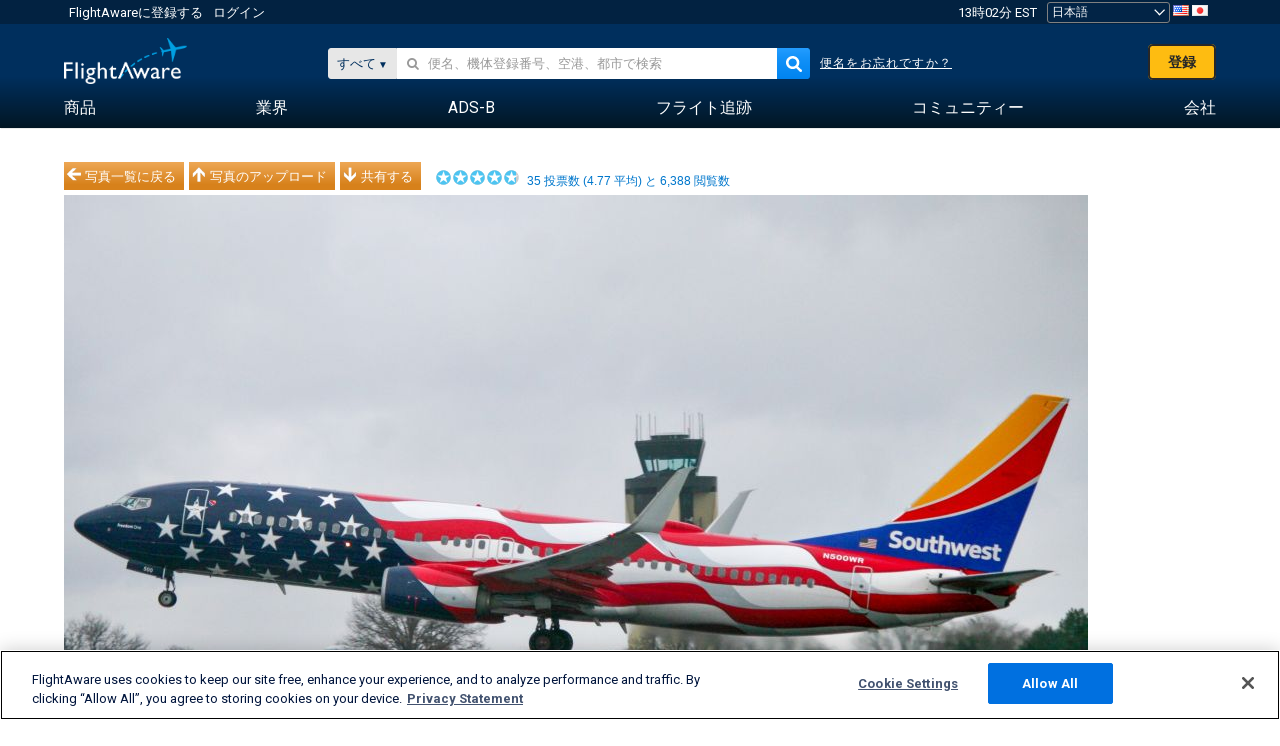

--- FILE ---
content_type: text/html;charset=utf-8
request_url: https://ja.flightaware.com/photos/view/11610294-50b7981a0f3e1eae2e24e7b74179417b839b992e/aircrafttype/B738/sort/votes/page/3
body_size: 26446
content:
<!DOCTYPE html>
<html dir="LTR" lang="ja" class="responsive-full"  prefix="og: http://ogp.me/ns#">
 <!--
Looking at the source?  Great!
  FlightAware is looking for UI/UX, web, and backend developers, mathematicians and electrical engineers.

Get in touch with us:
https://www.flightaware.com/about/careers

-->
 <head>
	  
      <!-- 	注意！http://flightaware.com/about/termsofuseに記載されているFlightAwareの利用規約への同意が必要です。データロボットおよび収集エージェントはhttp://flightaware.com/commercial/flightxml/を利用してください
            Copyright 2025 FlightAware.  All Rights Reserved. -->
      <meta http-equiv="Content-Type" content="text/html; charset=utf-8" />
      <meta http-equiv="X-UA-Compatible" content="IE=edge" />
      <meta name="twitter:site" content="@FlightAware" />
      <meta name="facebook-domain-verification" content="ijk4kalzz9je9chk38y60825grrr8m" />
      <title>Southwest B738 (N500WR)の写真 - FlightAware</title>
<!-- OneTrust Cookies Consent Notice start for flightaware.com -->
			<script type="text/javascript" src="https://cdn.cookielaw.org/consent/1e071528-f870-4d75-8811-974a2ff4e73b/OtAutoBlock.js" ></script>
			<script src="https://cdn.cookielaw.org/scripttemplates/otSDKStub.js"  type="text/javascript" charset="UTF-8" data-domain-script="1e071528-f870-4d75-8811-974a2ff4e73b" ></script>
			<script type="text/javascript">
			window.OneTrustStatus = {
				promise: null,
				resolver: () => {},
				readyCheck: function() {
					if (this.promise) {
						return this.promise;
					}

					if (window.OneTrust || window.Optanon) {
						return Promise.resolve(true);
					}

					this.promise = new Promise((resolve) => {
						this.resolver = resolve;
					});

					return this.promise;
				}
			};

			function OptanonWrapper() {
				// Resolve promise once OneTrust exists
				window.OneTrustStatus.resolver(true);
			}
			</script>
			<!-- OneTrust Cookies Consent Notice end for flightaware.com -->
<meta name="viewport" content="width=device-width, initial-scale=1, user-scalable=no">
  <link rel="icon" type="image/png" sizes="32x32" href="https://www.flightaware.com/images/favicon-32x32.png" />
  <link rel="icon" type="image/png" sizes="16x16" href="https://www.flightaware.com/images/favicon-16x16.png" />
  <link rel="shortcut icon" type="image/x-icon" href="https://www.flightaware.com/images/favicon.ico" />
  <link rel="apple-touch-icon" sizes="120x120" href="https://www.flightaware.com/images/apple-touch-icon-120x120.png" />
  <link rel="apple-touch-icon" sizes="180x180" href="https://www.flightaware.com/images/apple-touch-icon-180x180.png" />
  <link rel="apple-touch-icon" sizes="240x240" href="https://www.flightaware.com/images/apple-touch-icon-240x240.png" />


  <link rel="canonical" href="http://www.flightaware.com/photos/view/11610294-50b7981a0f3e1eae2e24e7b74179417b839b992e" />  <link rel="alternate" href="https://ar.flightaware.com/photos/view/11610294-50b7981a0f3e1eae2e24e7b74179417b839b992e/aircrafttype/B738/sort/votes/page/3" hreflang="ar-sa" />
  <link rel="alternate" href="https://de.flightaware.com/photos/view/11610294-50b7981a0f3e1eae2e24e7b74179417b839b992e/aircrafttype/B738/sort/votes/page/3" hreflang="de-de" />
  <link rel="alternate" href="https://uk.flightaware.com/photos/view/11610294-50b7981a0f3e1eae2e24e7b74179417b839b992e/aircrafttype/B738/sort/votes/page/3" hreflang="en-gb" />
  <link rel="alternate" href="https://flightaware.com/photos/view/11610294-50b7981a0f3e1eae2e24e7b74179417b839b992e/aircrafttype/B738/sort/votes/page/3" hreflang="en-us" />
  <link rel="alternate" href="https://es.flightaware.com/photos/view/11610294-50b7981a0f3e1eae2e24e7b74179417b839b992e/aircrafttype/B738/sort/votes/page/3" hreflang="es-es" />
  <link rel="alternate" href="https://fr.flightaware.com/photos/view/11610294-50b7981a0f3e1eae2e24e7b74179417b839b992e/aircrafttype/B738/sort/votes/page/3" hreflang="fr-fr" />
  <link rel="alternate" href="https://he.flightaware.com/photos/view/11610294-50b7981a0f3e1eae2e24e7b74179417b839b992e/aircrafttype/B738/sort/votes/page/3" hreflang="he-il" />
  <link rel="alternate" href="https://hi.flightaware.com/photos/view/11610294-50b7981a0f3e1eae2e24e7b74179417b839b992e/aircrafttype/B738/sort/votes/page/3" hreflang="hi-in" />
  <link rel="alternate" href="https://it.flightaware.com/photos/view/11610294-50b7981a0f3e1eae2e24e7b74179417b839b992e/aircrafttype/B738/sort/votes/page/3" hreflang="it-it" />
  <link rel="alternate" href="https://ja.flightaware.com/photos/view/11610294-50b7981a0f3e1eae2e24e7b74179417b839b992e/aircrafttype/B738/sort/votes/page/3" hreflang="ja-jp" />
  <link rel="alternate" href="https://ko.flightaware.com/photos/view/11610294-50b7981a0f3e1eae2e24e7b74179417b839b992e/aircrafttype/B738/sort/votes/page/3" hreflang="ko-kr" />
  <link rel="alternate" href="https://pt.flightaware.com/photos/view/11610294-50b7981a0f3e1eae2e24e7b74179417b839b992e/aircrafttype/B738/sort/votes/page/3" hreflang="pt-br" />
  <link rel="alternate" href="https://ru.flightaware.com/photos/view/11610294-50b7981a0f3e1eae2e24e7b74179417b839b992e/aircrafttype/B738/sort/votes/page/3" hreflang="ru-ru" />
  <link rel="alternate" href="https://tr.flightaware.com/photos/view/11610294-50b7981a0f3e1eae2e24e7b74179417b839b992e/aircrafttype/B738/sort/votes/page/3" hreflang="tr-tr" />
  <link rel="alternate" href="https://zh.flightaware.com/photos/view/11610294-50b7981a0f3e1eae2e24e7b74179417b839b992e/aircrafttype/B738/sort/votes/page/3" hreflang="zh-cn" />
  <link rel="alternate" href="https://zh-tw.flightaware.com/photos/view/11610294-50b7981a0f3e1eae2e24e7b74179417b839b992e/aircrafttype/B738/sort/votes/page/3" hreflang="zh-tw" />
<!-- non scripts -->
  <link rel="stylesheet" type="text/css"  href="https://www.flightaware.com/include/e5c0ebb2bfa71-foundation/foundation.css" />
  <link rel="stylesheet" type="text/css"  href="https://www.flightaware.com/include/57a7c64138cb-flightaware.css" />
  <link rel="stylesheet" type="text/css"  href="https://www.flightaware.com/include/7b3a0de0162e-jquery.rating.css" />
  <link rel="stylesheet" type="text/css"  href="https://www.flightaware.com/include/2411296b1270-jquery.custom.css" />
  <link rel="stylesheet" type="text/css"  href="https://www.flightaware.com/include/6bfe2668da28-photos/photos.css" />
  
		<script>
			var url = new URL(window.location);
			// I know delete will always succeed, but it also can
			// break our query params by encoding in an unexpected
			// way. We limit the impact of this by only rewriting
			// if _login is actually present.
			if (url.searchParams.has("_login")) {
				url.searchParams.delete("_login");
			}
			window.history.replaceState({}, document.title, url.pathname + url.search);
		</script>
	
<!--[if lt IE 9]>
			<script>
			document.createElement('header');
			document.createElement('nav');
			document.createElement('section');
			document.createElement('article');
			document.createElement('aside');
			document.createElement('footer');
			document.createElement('hgroup');
			</script>
			<![endif]-->
<!-- scripts -->

<script type="text/javascript">user = {"username":"","TZ":":America/New_York","accounttype":"0","email":"","id":"","locale":"ja_JP","lang":"ja","name":" ","active":"","arincUser":false,"fboUser":false,"suaCustomer":false,"distance_units":"km","airportCode":"","altitudeDisplay":"meters","speedDisplay":"km","fuelBurnDisplay":"liters","flightpageLayout":"0","comma":",","decimal":".","adhocEnabled":false,"region":"north_america","adblock_page_load_threshold":3,"token":"135679470"};</script>


<script type="text/javascript">var FAIntegrationConfig = {"enabled":false,"idents":[]};</script>


<script type="text/javascript">var airportNamesUrl = 'https://www.flightaware.com/ajax/ignoreall/airport_names_yajl.rvt', airportValidateUrl = 'https://www.flightaware.com/ajax/validate_airport.rvt';</script>

  <script type="text/javascript" src="https://www.flightaware.com/include/0a961d605dff-flightaware.js"   ></script>
  <script type="text/javascript" src="https://www.flightaware.com/ajax/ignoreall/airlines_js.rvt?locale=ja_JP&amp;country=US&amp;1"></script>
  <script type="text/javascript" src="https://www.flightaware.com/include/a3ea9a60f76b-jquery.MetaData.js"   ></script>
  <script type="text/javascript" src="https://www.flightaware.com/include/4e4654b53763-jquery.rating.js"   ></script>
  <script type="text/javascript" src="https://www.flightaware.com/include/15357e2e1747-jquery.custom.min.js"   ></script>
  <script type="text/javascript" src="https://www.flightaware.com/include/5093f4ba2fe3-jquery.jeditable.min.js"   ></script>
  <script type="text/javascript" src="https://www.flightaware.com/include/3a129b6593ca-view_photo.js"   ></script>

<script type="text/javascript">
			var isIE10 = false;
			/*@cc_on
			if (/^10/.test(@_jscript_version)) {
				isIE10 = true;
			}
			@*/
		</script>

<link rel='preconnect' href='https://a.pub.network/' crossorigin />
<link rel='preconnect' href='https://b.pub.network/' crossorigin />
<link rel='preconnect' href='https://c.pub.network/' crossorigin />
<link rel='preconnect' href='https://d.pub.network/' crossorigin />
<link rel='preconnect' href='https://c.amazon-adsystem.com' crossorigin />
<link rel='preconnect' href='https://s.amazon-adsystem.com' crossorigin />
<link rel='preconnect' href='https://secure.quantserve.com/' crossorigin />
<link rel='preconnect' href='https://rules.quantcount.com/' crossorigin />
<link rel='preconnect' href='https://pixel.quantserve.com/' crossorigin />
<link rel='preconnect' href='https://cmp.quantcast.com/' crossorigin />
<link rel='preconnect' href='https://btloader.com/' crossorigin />
<link rel='preconnect' href='https://api.btloader.com/' crossorigin />
<link rel='preconnect' href='https://confiant-integrations.global.ssl.fastly.net' crossorigin />

<script data-cfasync='false' type='text/javascript'>
  var freestar = freestar || {};
  freestar.queue = freestar.queue || [];
  freestar.config = freestar.config || {};
  freestar.config.enabled_slots = [];
  freestar.initCallback = function () { (freestar.config.enabled_slots.length === 0) ? freestar.initCallbackCalled = false : freestar.newAdSlots(freestar.config.enabled_slots) }
</script>
<script src='https://a.pub.network/flightaware-com/pubfig.min.js' data-cfasync='false' async></script>


<script type="text/javascript">
			var isIE11 = false;
			var userAgent = navigator.userAgent;
			var appName = navigator.appName;
			if (appName == "Microsoft Internet Explorer") {
				var re = new RegExp("MSIE ([0-9]{1,}[\\.0-9]{0,})");
				isIE11 = re.exec(userAgent) !== null
			} else if (appName == "Netscape") {
				var re  = new RegExp("Trident/.*rv:([0-9]{1,}[\\.0-9]{0,})");
				isIE11 = re.exec(userAgent) !== null
			}
		</script>

<!--[if lt IE 7 ]><script type="text/javascript">var isIE6 = true;</script><![endif]-->
		<!--[if IE 7 ]><script type="text/javascript">var isIE7 = true;</script><![endif]-->
		<!--[if IE 8 ]><script type="text/javascript">var isIE8 = true;</script><![endif]-->
		<!--[if IE 9 ]><script type="text/javascript">var isIE9 = true;</script><![endif]-->
<!-- done emit -->

  <meta name="og:description" content="FlightAware 航空機写真: Boeing 737-800 (双発)(N500WR), Freedom One bringing some color on a gloomy day  KSYR" />
  <meta name="description" content="FlightAware 航空機写真: Boeing 737-800 (双発)(N500WR), Freedom One bringing some color on a gloomy day  KSYR" />
  <meta name="twitter:site" content="@flightaware" />
  <meta name="twitter:card" content="summary" />
  <meta property="og:title" content="Southwest B738 (N500WR)の写真 - FlightAware"/>
  <meta property="og:site_name" content="FlightAware"/>
  <meta property="og:url" content="http://www.flightaware.com/photos/view/11610294-50b7981a0f3e1eae2e24e7b74179417b839b992e"/>
  <meta property="og:type" content="website"/>
  <meta property="og:image" content="https://photos.flightaware.com/photos/retriever/d38c267ca92755b6f68120d486f2ed29da6511a5" />
</head>
<nav id="mobileNavBar" class="navBarMobile" role="navigation" aria-label="Main navigation">
	<i class="icon-close"></i>
	<a href="/"><img class="flightaware-logo" src="https://www.flightaware.com/images/nav/flightaware-logo-color.png"/></a>

<ul id="listMenuRootMobile" role="menubar">
			<li class="menu_item" role="menuitem" aria-haspopup="true">
				<a  class="menu-item-link">
			<span class="menu-item-title">商品</span>
	</a>

		<div class="submenu-trigger">
			<i aria-hidden="true"></i>
		</div>

					<div class="submenu" aria-hidden="true">
								<div class="menu-group">
									<p class="menu-group-title">データプロダクト</p>
<ul role="menu">
		<li class="submenu_item" role="menuitem" aria-haspopup="true">
													<a href="/commercial/aeroapi/" class="menu-item-link">
			<div class="menu-item-icon"><img src="https://www.flightaware.com/images/nav/icon-aeroapi.png" /></div>
			<div class="menu-item-text">
				<span class="menu-item-title">AeroAPI</span>
				<span class="menu-item-description">オンデマンドでフライトステータスとフライト追跡データを提供するフライトデータAPI。</span>
			</div>
	</a>



		</li>
		<li class="submenu_item" role="menuitem" aria-haspopup="true">
													<a href="/commercial/firehose/" class="menu-item-link">
			<div class="menu-item-icon"><img src="https://www.flightaware.com/images/nav/icon-firehose.png" /></div>
			<div class="menu-item-text">
				<span class="menu-item-title">FlightAware Firehose</span>
				<span class="menu-item-description">履歴/リアルタイム/予測フライトデータのエンタープライズ統合を叶えるフライトデータフィードのストリーミング</span>
			</div>
	</a>



		</li>
		<li class="submenu_item" role="menuitem" aria-haspopup="true">
													<a href="/commercial/foresight/" class="menu-item-link">
			<div class="menu-item-icon"><img src="https://www.flightaware.com/images/nav/icon-foresight.png" /></div>
			<div class="menu-item-text">
				<span class="menu-item-title">FlightAware Foresight</span>
				<span class="menu-item-description">予測テクノロジーで顧客の信頼を高める</span>
			</div>
	</a>



		</li>
		<li class="submenu_item" role="menuitem" aria-haspopup="true">
													<a href="/commercial/reports/rapid/" class="menu-item-link">
			<div class="menu-item-icon"><img src="https://www.flightaware.com/images/nav/icon-rapid-reports.png" /></div>
			<div class="menu-item-text">
				<span class="menu-item-title">Rapid Reports</span>
				<span class="menu-item-description">履歴レポートは瞬時に購入、Eメールで受信。</span>
			</div>
	</a>



		</li>
		<li class="submenu_item" role="menuitem" aria-haspopup="true">
													<a href="/commercial/reports/custom/" class="menu-item-link">
			<div class="menu-item-icon"><img src="https://www.flightaware.com/images/nav/icon-custom-reports.png" /></div>
			<div class="menu-item-text">
				<span class="menu-item-title">Custom Reports</span>
				<span class="menu-item-description">参考になる詳細かつカスタマイズされたフライト追跡データレポート。</span>
			</div>
	</a>



		</li>
		<li class="submenu_item" role="menuitem" aria-haspopup="true">
													<a href="/commercial/integrated-maps/" class="menu-item-link">
			<div class="menu-item-icon"><img src="https://www.flightaware.com/images/nav/icon-integrated-mapping.png" /></div>
			<div class="menu-item-text">
				<span class="menu-item-title">Integrated Mapping Solutions</span>
				<span class="menu-item-description">ウェブ、モバイルアプリにFlightAwareマップを統合</span>
			</div>
	</a>



		</li>
	</ul>								</div>
								<div class="menu-group">
									<p class="menu-group-title">アプリケーション</p>
<ul role="menu">
		<li class="submenu_item" role="menuitem" aria-haspopup="true">
													<a href="/commercial/aviator/" class="menu-item-link">
			<div class="menu-item-icon"><img src="https://www.flightaware.com/images/nav/icon-aviator.png" /></div>
			<div class="menu-item-text">
				<span class="menu-item-title">FlightAware Aviator</span>
				<span class="menu-item-description">小型飛行機/小規模一般航空（GA）の所有者、運航者向けにデザインされた究極のフライト追跡スイート。</span>
			</div>
	</a>



		</li>
		<li class="submenu_item" role="menuitem" aria-haspopup="true">
													<a href="/commercial/premium/" class="menu-item-link">
			<div class="menu-item-icon"><img src="https://www.flightaware.com/images/nav/icon-premium-subscription.png" /></div>
			<div class="menu-item-text">
				<span class="menu-item-title">Premium Subscriptions</span>
				<span class="menu-item-description">無制限のアラートなどの多機能ツールでパーソナライズできるフライトフォロー体験</span>
			</div>
	</a>



		</li>
		<li class="submenu_item" role="menuitem" aria-haspopup="true">
													<a href="/commercial/global/" class="menu-item-link">
			<div class="menu-item-icon"><img src="https://www.flightaware.com/images/nav/icon-flightaware-global.png" /></div>
			<div class="menu-item-text">
				<span class="menu-item-title">FlightAware Global</span>
				<span class="menu-item-description">ビジネス航空（BA）所有者/運航者向けの業界標準フライト追跡プラットフォーム。</span>
			</div>
	</a>



		</li>
		<li class="submenu_item" role="menuitem" aria-haspopup="true">
													<a href="/commercial/fbo-toolbox/" class="menu-item-link">
			<div class="menu-item-icon"><img src="https://www.flightaware.com/images/nav/icon-fbo-toolbox.png" /></div>
			<div class="menu-item-text">
				<span class="menu-item-title">FlightAware FBO Toolbox</span>
				<span class="menu-item-description">FBOオペレーションを強化し、売り上げを伸ばす包括的なフライト追跡ツール。</span>
			</div>
	</a>



		</li>
		<li class="submenu_item" role="menuitem" aria-haspopup="true">
													<a href="/commercial/tv/" class="menu-item-link">
			<div class="menu-item-icon"><img src="https://www.flightaware.com/images/nav/icon-flightaware-tv.png" /></div>
			<div class="menu-item-text">
				<span class="menu-item-title">FlightAware TV</span>
				<span class="menu-item-description">運航者やFBO向けのフル画面FlightAware TVマップ。</span>
			</div>
	</a>



		</li>
		<li class="submenu_item" role="menuitem" aria-haspopup="true">
													<a href="/commercial/globalbeacon/" class="menu-item-link">
			<div class="menu-item-icon"><img src="https://www.flightaware.com/images/nav/icon-globalbeacon.png" /></div>
			<div class="menu-item-text">
				<span class="menu-item-title">GlobalBeacon</span>
				<span class="menu-item-description">航空会社と航空機オペレーター向けのGADSS準拠グローバル追跡とアラート通知。</span>
			</div>
	</a>



		</li>
	</ul>								</div>

					</div>
			</li>
			<li class="menu_item" role="menuitem" aria-haspopup="true">
				<a  class="menu-item-link">
			<span class="menu-item-title">業界</span>
	</a>

		<div class="submenu-trigger">
			<i aria-hidden="true"></i>
		</div>

					<div class="submenu" aria-hidden="true">
<ul role="menu">
		<li class="submenu_item" role="menuitem" aria-haspopup="true">
											<a href="https://www.flightaware.com/industry/airports" class="menu-item-link">
			<span class="menu-item-title">空港</span>
	</a>



		</li>
		<li class="submenu_item" role="menuitem" aria-haspopup="true">
											<a href="https://www.flightaware.com/industry/airlines" class="menu-item-link">
			<span class="menu-item-title">航空会社</span>
	</a>



		</li>
		<li class="submenu_item" role="menuitem" aria-haspopup="true">
											<a href="https://www.flightaware.com/industry/business" class="menu-item-link">
			<span class="menu-item-title">ビジネス</span>
	</a>



		</li>
		<li class="submenu_item" role="menuitem" aria-haspopup="true">
											<a href="https://www.flightaware.com/industry/government" class="menu-item-link">
			<span class="menu-item-title">政府</span>
	</a>



		</li>
		<li class="submenu_item" role="menuitem" aria-haspopup="true">
											<a href="https://www.flightaware.com/industry/manufacturer" class="menu-item-link">
			<span class="menu-item-title">製造</span>
	</a>



		</li>
		<li class="submenu_item" role="menuitem" aria-haspopup="true">
											<a href="https://www.flightaware.com/industry/travel" class="menu-item-link">
			<span class="menu-item-title">旅行</span>
	</a>



		</li>
	</ul>
					</div>
			</li>
			<li class="menu_item" role="menuitem" aria-haspopup="true">
				<a href="/adsb/" class="menu-item-link">
			<span class="menu-item-title">ADS-B</span>
	</a>

		<div class="submenu-trigger">
			<i aria-hidden="true"></i>
		</div>

					<div class="submenu" aria-hidden="true">
<ul role="menu">
		<li class="submenu_item" role="menuitem" aria-haspopup="true">
											<a href="/adsb/stats/" class="menu-item-link">
			<span class="menu-item-title">統計</span>
	</a>



		</li>
		<li class="submenu_item" role="menuitem" aria-haspopup="true">
											<a href="https://go.flightaware.com/skyawareanywhere" class="menu-item-link">
			<span class="menu-item-title">SkyAware Anywhere</span>
	</a>



		</li>
		<li class="submenu_item" role="menuitem" aria-haspopup="true">
											<a href="/adsb/coverage/" class="menu-item-link">
			<span class="menu-item-title">カバーエリアマップ</span>
	</a>



		</li>
		<li class="submenu_item" role="menuitem" aria-haspopup="true">
											<a href="https://flightaware.store/" class="menu-item-link">
			<span class="menu-item-title">ADS-Bストア</span>
	</a>



		</li>
		<li class="submenu_item" role="menuitem" aria-haspopup="true">
											<a href="/adsb/piaware/build/" class="menu-item-link">
			<span class="menu-item-title">PiAware ADS-B受信機を作る</span>
	</a>



		</li>
		<li class="submenu_item" role="menuitem" aria-haspopup="true">
											<a href="/adsb/flightfeeder/" class="menu-item-link">
			<span class="menu-item-title">FlightFeeder</span>
	</a>



		</li>
		<li class="submenu_item" role="menuitem" aria-haspopup="true">
											<a href="/adsb/faq/" class="menu-item-link">
			<span class="menu-item-title">よくある質問と回答</span>
	</a>



		</li>
	</ul>
					</div>
			</li>
			<li class="menu_item app_links_menu" role="menuitem" aria-haspopup="true">
				<a href="/live" class="menu-item-link">
			<span class="menu-item-title">フライト追跡</span>
	</a>

		<div class="submenu-trigger">
			<i aria-hidden="true"></i>
		</div>

					<div class="submenu" aria-hidden="true">
								<div class="menu-group">
									<p class="menu-group-title">遅延とキャンセル</p>
<ul role="menu">
		<li class="submenu_item" role="menuitem" aria-haspopup="true">
													<a href="/live/cancelled/" class="menu-item-link">
			<span class="menu-item-title">キャンセル</span>
	</a>



		</li>
		<li class="submenu_item" role="menuitem" aria-haspopup="true">
													<a href="/live/airport/delays/" class="menu-item-link">
			<span class="menu-item-title">空港遅延</span>
	</a>



		</li>
		<li class="submenu_item" role="menuitem" aria-haspopup="true">
													<a href="/miserymap/" class="menu-item-link">
			<span class="menu-item-title">フライト遅延マップ（MiseryMap）</span>
	</a>



		</li>
	</ul>								</div>
								<div class="menu-group">
									<p class="menu-group-title">フライトの検索</p>
<ul role="menu">
		<li class="submenu_item" role="menuitem" aria-haspopup="true">
													<a href="/live/findflight/" class="menu-item-link">
			<span class="menu-item-title">フライト検索</span>
	</a>



		</li>
		<li class="submenu_item" role="menuitem" aria-haspopup="true">
													<a href="/live/fleet/" class="menu-item-link">
			<span class="menu-item-title">運航者でブラウズする</span>
	</a>



		</li>
		<li class="submenu_item" role="menuitem" aria-haspopup="true">
													<a href="/resources/airport/browse/" class="menu-item-link">
			<span class="menu-item-title">空港でブラウズする</span>
	</a>



		</li>
		<li class="submenu_item" role="menuitem" aria-haspopup="true">
													<a href="/live/aircrafttype/" class="menu-item-link">
			<span class="menu-item-title">機種でブラウズする</span>
	</a>



		</li>
	</ul>								</div>
								<div class="menu-group">
									<p class="menu-group-title">その他</p>
<ul role="menu">
		<li class="submenu_item" role="menuitem" aria-haspopup="true">
													<a href="/live/airport/random" class="menu-item-link">
			<span class="menu-item-title">空港（ランダム）</span>
	</a>



		</li>
		<li class="submenu_item" role="menuitem" aria-haspopup="true">
													<a href="/live/flight/random" class="menu-item-link">
			<span class="menu-item-title">フライト（ランダム）</span>
	</a>



		</li>
		<li class="submenu_item" role="menuitem" aria-haspopup="true">
													<a href="/statistics/ifr-route/" class="menu-item-link">
			<span class="menu-item-title">IFRルート分析</span>
	</a>



		</li>
	</ul>								</div>

					</div>
			</li>
			<li class="menu_item" role="menuitem" aria-haspopup="true">
				<a  class="menu-item-link">
			<span class="menu-item-title">コミュニティー</span>
	</a>

		<div class="submenu-trigger">
			<i aria-hidden="true"></i>
		</div>

					<div class="submenu" aria-hidden="true">
								<div class="menu-group">
									<p class="menu-group-title">写真</p>
<ul role="menu">
		<li class="submenu_item" role="menuitem" aria-haspopup="true">
													<a href="/photos/" class="menu-item-link">
			<span class="menu-item-title">人気の写真</span>
	</a>



		</li>
		<li class="submenu_item" role="menuitem" aria-haspopup="true">
													<a href="/photos/all/sort/date" class="menu-item-link">
			<span class="menu-item-title">最新写真</span>
	</a>



		</li>
		<li class="submenu_item" role="menuitem" aria-haspopup="true">
													<a href="/photos/all/sort/votes" class="menu-item-link">
			<span class="menu-item-title">最高ランク</span>
	</a>



		</li>
		<li class="submenu_item" role="menuitem" aria-haspopup="true">
													<a href="/photos/staffpicks" class="menu-item-link">
			<span class="menu-item-title">スタッフのおすすめ</span>
	</a>



		</li>
		<li class="submenu_item" role="menuitem" aria-haspopup="true">
													<a href="/photos/recentcomments.rvt?page=1" class="menu-item-link">
			<span class="menu-item-title">最新コメント</span>
	</a>



		</li>
		<li class="submenu_item" role="menuitem" aria-haspopup="true">
													<a href="/photos/crowdsource" class="menu-item-link">
			<span class="menu-item-title">タグ付け</span>
	</a>



		</li>
		<li class="submenu_item" role="menuitem" aria-haspopup="true">
													<a href="/photos/upload" class="menu-item-link">
			<span class="menu-item-title">写真のアップロード</span>
	</a>



		</li>
	</ul>								</div>
								<div class="menu-group">
									<p class="menu-group-title">ニュース</p>
<ul role="menu">
		<li class="submenu_item" role="menuitem" aria-haspopup="true">
													<a href="/squawks/browse/general/recently/popular" class="menu-item-link">
			<span class="menu-item-title">現在のニュース</span>
	</a>



		</li>
		<li class="submenu_item" role="menuitem" aria-haspopup="true">
													<a href="/squawks/browse/general/24_hours/new" class="menu-item-link">
			<span class="menu-item-title">新しいニュース</span>
	</a>



		</li>
		<li class="submenu_item" role="menuitem" aria-haspopup="true">
													<a href="/squawks/" class="menu-item-link">
			<span class="menu-item-title">人気の高いニュース</span>
	</a>



		</li>
	</ul>								</div>
								<div class="menu-group">
									<p class="menu-group-title">掲示板</p>
<ul role="menu">
		<li class="submenu_item" role="menuitem" aria-haspopup="true">
													<a href="https://discussions.flightaware.com/" class="menu-item-link">
			<span class="menu-item-title">すべてのディスカッション</span>
	</a>



		</li>
	</ul>								</div>

					</div>
			</li>
			<li class="menu_item" role="menuitem" aria-haspopup="true">
				<a href="/about" class="menu-item-link">
			<span class="menu-item-title">会社</span>
	</a>

		<div class="submenu-trigger">
			<i aria-hidden="true"></i>
		</div>

					<div class="submenu" aria-hidden="true">
<ul role="menu">
		<li class="submenu_item" role="menuitem" aria-haspopup="true">
											<a href="/about/" class="menu-item-link">
			<span class="menu-item-title">弊社について</span>
	</a>



		</li>
		<li class="submenu_item" role="menuitem" aria-haspopup="true">
											<a href="/about/careers/" class="menu-item-link">
			<span class="menu-item-title">仕事</span>
	</a>



		</li>
		<li class="submenu_item" role="menuitem" aria-haspopup="true">
											<a href="/about/datasources/" class="menu-item-link">
			<span class="menu-item-title">データソース</span>
	</a>



		</li>
		<li class="submenu_item" role="menuitem" aria-haspopup="true">
											<a href="/about/history.rvt" class="menu-item-link">
			<span class="menu-item-title">履歴</span>
	</a>



		</li>
		<li class="submenu_item" role="menuitem" aria-haspopup="true">
											<a href="https://blog.flightaware.com" class="menu-item-link">
			<span class="menu-item-title">ブログ</span>
	</a>



		</li>
		<li class="submenu_item" role="menuitem" aria-haspopup="true">
											<a href="https://flightaware.engineering/" class="menu-item-link">
			<span class="menu-item-title">エンジニアリング ブログ</span>
	</a>



		</li>
		<li class="submenu_item" role="menuitem" aria-haspopup="true">
											<a href="/news/" class="menu-item-link">
			<span class="menu-item-title">ニュース</span>
	</a>



		</li>
		<li class="submenu_item" role="menuitem" aria-haspopup="true">
											<a href="https://go.flightaware.com/webinars" class="menu-item-link">
			<span class="menu-item-title">ウェビナー</span>
	</a>



		</li>
		<li class="submenu_item" role="menuitem" aria-haspopup="true">
											<a href="/commercial/advertising/" class="menu-item-link">
			<span class="menu-item-title">広告をご掲載ください</span>
	</a>



		</li>
		<li class="submenu_item" role="menuitem" aria-haspopup="true">
											<a href="/about/faq/" class="menu-item-link">
			<span class="menu-item-title">よくある質問と回答</span>
	</a>



		</li>
		<li class="submenu_item" role="menuitem" aria-haspopup="true">
											<a href="/about/contact/" class="menu-item-link">
			<span class="menu-item-title">お問い合わせ</span>
	</a>



		</li>
	</ul>
					</div>
			</li>
</ul>

		<div class="user-account">
		<div id="signUpButtonMobile"><a href="/account/join/">FlightAwareアカウントの作成</a></div>
		<a href="/account/login/">または既存アカウントにログイン</a>
	</div>

	<div class="app-download">
		<div>FlightAwareアプリで最高のフライト追跡体験を。</div>
		<div class="app-links">
			<a href="https://apps.apple.com/us/app/live-flight-tracker/id316793974" target="_blank">
				<img src="https://www.flightaware.com/images/app-store-badge.svg" alt="iOS App">
			</a>
			<a href="https://play.google.com/store/apps/details?id=com.flightaware.android.liveFlightTracker"
				target="_blank">
				<img src="https://www.flightaware.com/images/google-play-badge.png" alt="Google Play App">
			</a>
		</div>
	</div>
</nav><div id="mainBody"><header role="banner" id="topWrapper"><div class="topMenuBarWrapper accountHighlight"><nav class="topMenuBar"><div class="topMenuList"><div class="sp_menu_item"><a href="https://login.flightaware.com/signup"><i class="fa fa-plane"></i> FlightAwareに登録する</a></div><div class="sp_menu_item"><a href="https://login.flightaware.com/signin"><i class="fa fa-plane"></i> ログイン</a></div><div aria-label="クロックコンテナ" id="headerClock" class="sp_menu_item fadate-clock noHover"><span title="EST">13時02分 EST</span>
</div><div class="sp_menu_item noHover " id="LocaleTopBoxItem"><div id="LocaleTopBox"><form  action="https://ja.flightaware.com/account/locale_switch.rvt" method="get" style="display: inline;">
 <select name="locale"  aria-label="ロケールピッカー" class="localePicker" onchange="this.form.submit();">
  <option value="ar_SA">العربية</option>
  <option value="cs_CZ">Čeština</option>
  <option value="de_DE">Deutsch</option>
  <option value="en_AU">English (Australia)</option>
  <option value="en_CA">English (Canada)</option>
  <option value="en_GB">English (UK)</option>
  <option value="en_US">English (USA)</option>
  <option value="es_ES">Español (España)</option>
  <option value="es_MX">Español</option>
  <option value="fi_FI">Suomi</option>
  <option value="fr_CA">Français (Canada)</option>
  <option value="fr_FR">Français (France)</option>
  <option value="he_IL">עִבְרִית</option>
  <option value="hi_IN">हिन्दी</option>
  <option value="hr_HR">Hrvatski</option>
  <option value="it_IT">Italiano</option>
  <option value="ja_JP" selected="selected">日本語</option>
  <option value="ko_KR">한국어</option>
  <option value="pl_PL">Polski</option>
  <option value="pt_BR">Português (Brasil)</option>
  <option value="pt_PT">Português (Portugal)</option>
  <option value="ru_RU">Русский</option>
  <option value="tr_TR">Türkçe</option>
  <option value="zh_CN">中文(简体)</option>
  <option value="zh_HK">中文(香港)</option>
  <option value="zh_TW">中文(台灣)</option>
 </select>
 <input type="hidden" name="csrf_token" value="135679470" />
</form>
<a href="https://ja.flightaware.com/account/locale_switch.rvt?csrf_token=135679470&locale=en_US"><img height="11" width="16" src="https://www.flightaware.com/images/countries/US.png" alt="US Flag" title="Switch to US FlightAware" /></a>&nbsp;<a href="https://ja.flightaware.com/account/locale_switch.rvt?csrf_token=135679470&locale=ja_JP"><img height="11" width="16" src="https://www.flightaware.com/images/countries/JP.png" alt="JP Flag" title="Switch to JP FlightAware" /></a>&nbsp;</div></div></div></nav></div><div id="topContent"><div class="menuIcon"><i class="fa fa-bars"></i></div><div class="logoLeft float_left"><a href="/"><img src="https://www.flightaware.com/images/nav/flightaware-logo.png" alt="FlightAware" class="faLogo " /></a></div><div id="headerSearchForm" class="headerTrack"><div class="flightSearchForm"><div class="searchToggle text_align_right" > <div class="search_in"><span class="search_in_content">すべて</span><select aria-label="検索方法" class="trackSelect"><option value="omniSearch">すべて</option><option value="routeSearch">ルート</option><option value="airlineSearch">航空会社のフライト</option><option value="privateSearch">プライベート便（機体登録番号）</option><option value="airportSearch">空港</option></select></div></div><div id="omniSearch" data-fa-search-type="omniSearch" class="searchOption active"><div class="fa_omnisearch_container"><form id="omnisearch_form" method="get" action="//ja.flightaware.com/ajax/ignoreall/omnisearch/disambiguation.rvt"><input type="hidden" name="searchterm" value=""><input type="hidden" name="token" value=""><input type="hidden" id="omni_headerSearchForm" data-version="50" data-server="www.flightaware.com" data-alias="ja.flightaware.com"  data-startsearch="検索を開始して関連情報をご覧ください"   data-ambiguous="さらに%1の検索結果があります・・・"   data-searching="検索しています・・・"   data-recent="最近の検索"   data-placeholder="&#xf002;&nbsp;&nbsp; 便名、機体登録番号、空港、都市で検索"  tabindex="0"><div style="display:none;" class="omnisearch_loading"><i class="fa fa-spinner fa-pulse"></i></div></form></div></div><div data-fa-search-type="routeSearch" class="searchOption routeSearch hide text_align_left" ><form action="/live/findflight"><div class="trackInputContainer"><div class="trackInput"><input name="origin" class="trackRouteOrigin" type="text" placeholder="出発地" title="出発地" aria-label="出発地"  /></div></div><div tabindex="0" role="button" class="route_swap"> <div class="header_swap"><img alt="Swap" src="https://www.flightaware.com/images/home_main/flip_fields.svg" /></div></div><div class="trackInputContainer"><div class="trackInput"><input name="destination" class="trackRouteDestination" type="text" placeholder="目的地 " title="目的地 " aria-label="目的地 " /></div></div><input type="submit" hidefocus="true" style="display: none;"></input></form></div><div data-fa-search-type="airlineSearch" class="searchOption multiple hide text_align_left" > <form class="airlineSearch" action="/live/form.rvt"><div class="trackInputContainer airlineName "><div class="trackInput"><input id="airline_name" name="q" class="trackAirlineName" type="text" title="航空会社" aria-label="航空会社 (例：United)" placeholder="航空会社"/></div></div><div class="trackInputContainer flightNumber "><div class="trackInput"><input id="ident_suffix" name="ident_suffix" class="trackAirlineNumber" type="text" title="便名" aria-label="便名 (例：450)" placeholder="便名" /></div></div><input type="hidden" id="ident_prefix" name="ident_prefix"><input type="submit" hidefocus="true" style="display: none;"></input><span class="fa fa-times-circle-o" id="airlineSearchCancel"></span></form></div><form id="privateSearch" data-fa-search-type="privateSearch" class="searchOption hide text_align_left" action="/live/form.rvt"><div class="trackInput"><input name="ident" class="trackTail" value="" type="text" title="便名/機体番号 (例：N123AB)" aria-label="便名/機体番号 (例：N123AB)" placeholder="便名/機体番号 (例：N123AB)" /></div></form><form id="airportSearch" data-fa-search-type="airportSearch" class="searchOption multiple hide text_align_left" action="/live/form.rvt"><div class="trackInput"><input name="airport" id="airport" class="trackAirportCode" type="text" title="空港コード (例：KJFK)" aria-label="空港コード (例：KJFK)" value="" placeholder="空港コード (例：KJFK)" /></div><div class="trackInput"><input id="airport_name_or_city" name="airport_name_or_city" class="trackAirportCity" type="text" title="空港の所在都市 (例：New York)" aria-label="空港の所在都市 (例：New York)" placeholder="空港の所在都市 (例：New York)" /></div><input type="submit" hidefocus="true" style="display: none;"></input></form><div class="trackSubmit"><button type="submit" class="blue_button"><img src="https://www.flightaware.com/images/icons/searchIcon-white.svg" alt="Submit Search"/></button></div></div></div><div id="signUpButton"><a href="/account/join/">登録</a></div><nav class="navBar" role="navigation" aria-label="Main navigation">

<ul id="listMenuRoot" role="menubar">
			<li class="menu_item" role="menuitem" aria-haspopup="true">
				<a  class="menu-item-link">
			<span class="menu-item-title">商品</span>
	</a>


					<div class="submenu" aria-hidden="true">
								<div class="menu-group">
									<p class="menu-group-title">データプロダクト</p>
<ul role="menu">
		<li class="submenu_item" role="menuitem" aria-haspopup="true">
													<a href="/commercial/aeroapi/" class="menu-item-link">
			<div class="menu-item-icon"><img src="https://www.flightaware.com/images/nav/icon-aeroapi.png" /></div>
			<div class="menu-item-text">
				<span class="menu-item-title">AeroAPI</span>
				<span class="menu-item-description">オンデマンドでフライトステータスとフライト追跡データを提供するフライトデータAPI。</span>
			</div>
	</a>



		</li>
		<li class="submenu_item" role="menuitem" aria-haspopup="true">
													<a href="/commercial/firehose/" class="menu-item-link">
			<div class="menu-item-icon"><img src="https://www.flightaware.com/images/nav/icon-firehose.png" /></div>
			<div class="menu-item-text">
				<span class="menu-item-title">FlightAware Firehose</span>
				<span class="menu-item-description">履歴/リアルタイム/予測フライトデータのエンタープライズ統合を叶えるフライトデータフィードのストリーミング</span>
			</div>
	</a>



		</li>
		<li class="submenu_item" role="menuitem" aria-haspopup="true">
													<a href="/commercial/foresight/" class="menu-item-link">
			<div class="menu-item-icon"><img src="https://www.flightaware.com/images/nav/icon-foresight.png" /></div>
			<div class="menu-item-text">
				<span class="menu-item-title">FlightAware Foresight</span>
				<span class="menu-item-description">予測テクノロジーで顧客の信頼を高める</span>
			</div>
	</a>



		</li>
		<li class="submenu_item" role="menuitem" aria-haspopup="true">
													<a href="/commercial/reports/rapid/" class="menu-item-link">
			<div class="menu-item-icon"><img src="https://www.flightaware.com/images/nav/icon-rapid-reports.png" /></div>
			<div class="menu-item-text">
				<span class="menu-item-title">Rapid Reports</span>
				<span class="menu-item-description">履歴レポートは瞬時に購入、Eメールで受信。</span>
			</div>
	</a>



		</li>
		<li class="submenu_item" role="menuitem" aria-haspopup="true">
													<a href="/commercial/reports/custom/" class="menu-item-link">
			<div class="menu-item-icon"><img src="https://www.flightaware.com/images/nav/icon-custom-reports.png" /></div>
			<div class="menu-item-text">
				<span class="menu-item-title">Custom Reports</span>
				<span class="menu-item-description">参考になる詳細かつカスタマイズされたフライト追跡データレポート。</span>
			</div>
	</a>



		</li>
		<li class="submenu_item" role="menuitem" aria-haspopup="true">
													<a href="/commercial/integrated-maps/" class="menu-item-link">
			<div class="menu-item-icon"><img src="https://www.flightaware.com/images/nav/icon-integrated-mapping.png" /></div>
			<div class="menu-item-text">
				<span class="menu-item-title">Integrated Mapping Solutions</span>
				<span class="menu-item-description">ウェブ、モバイルアプリにFlightAwareマップを統合</span>
			</div>
	</a>



		</li>
	</ul>								</div>
								<div class="menu-group">
									<p class="menu-group-title">アプリケーション</p>
<ul role="menu">
		<li class="submenu_item" role="menuitem" aria-haspopup="true">
													<a href="/commercial/aviator/" class="menu-item-link">
			<div class="menu-item-icon"><img src="https://www.flightaware.com/images/nav/icon-aviator.png" /></div>
			<div class="menu-item-text">
				<span class="menu-item-title">FlightAware Aviator</span>
				<span class="menu-item-description">小型飛行機/小規模一般航空（GA）の所有者、運航者向けにデザインされた究極のフライト追跡スイート。</span>
			</div>
	</a>



		</li>
		<li class="submenu_item" role="menuitem" aria-haspopup="true">
													<a href="/commercial/premium/" class="menu-item-link">
			<div class="menu-item-icon"><img src="https://www.flightaware.com/images/nav/icon-premium-subscription.png" /></div>
			<div class="menu-item-text">
				<span class="menu-item-title">Premium Subscriptions</span>
				<span class="menu-item-description">無制限のアラートなどの多機能ツールでパーソナライズできるフライトフォロー体験</span>
			</div>
	</a>



		</li>
		<li class="submenu_item" role="menuitem" aria-haspopup="true">
													<a href="/commercial/global/" class="menu-item-link">
			<div class="menu-item-icon"><img src="https://www.flightaware.com/images/nav/icon-flightaware-global.png" /></div>
			<div class="menu-item-text">
				<span class="menu-item-title">FlightAware Global</span>
				<span class="menu-item-description">ビジネス航空（BA）所有者/運航者向けの業界標準フライト追跡プラットフォーム。</span>
			</div>
	</a>



		</li>
		<li class="submenu_item" role="menuitem" aria-haspopup="true">
													<a href="/commercial/fbo-toolbox/" class="menu-item-link">
			<div class="menu-item-icon"><img src="https://www.flightaware.com/images/nav/icon-fbo-toolbox.png" /></div>
			<div class="menu-item-text">
				<span class="menu-item-title">FlightAware FBO Toolbox</span>
				<span class="menu-item-description">FBOオペレーションを強化し、売り上げを伸ばす包括的なフライト追跡ツール。</span>
			</div>
	</a>



		</li>
		<li class="submenu_item" role="menuitem" aria-haspopup="true">
													<a href="/commercial/tv/" class="menu-item-link">
			<div class="menu-item-icon"><img src="https://www.flightaware.com/images/nav/icon-flightaware-tv.png" /></div>
			<div class="menu-item-text">
				<span class="menu-item-title">FlightAware TV</span>
				<span class="menu-item-description">運航者やFBO向けのフル画面FlightAware TVマップ。</span>
			</div>
	</a>



		</li>
		<li class="submenu_item" role="menuitem" aria-haspopup="true">
													<a href="/commercial/globalbeacon/" class="menu-item-link">
			<div class="menu-item-icon"><img src="https://www.flightaware.com/images/nav/icon-globalbeacon.png" /></div>
			<div class="menu-item-text">
				<span class="menu-item-title">GlobalBeacon</span>
				<span class="menu-item-description">航空会社と航空機オペレーター向けのGADSS準拠グローバル追跡とアラート通知。</span>
			</div>
	</a>



		</li>
	</ul>								</div>

					</div>
			</li>
			<li class="menu_item" role="menuitem" aria-haspopup="true">
				<a  class="menu-item-link">
			<span class="menu-item-title">業界</span>
	</a>


					<div class="submenu" aria-hidden="true">
<ul role="menu">
		<li class="submenu_item" role="menuitem" aria-haspopup="true">
											<a href="https://www.flightaware.com/industry/airports" class="menu-item-link">
			<span class="menu-item-title">空港</span>
	</a>



		</li>
		<li class="submenu_item" role="menuitem" aria-haspopup="true">
											<a href="https://www.flightaware.com/industry/airlines" class="menu-item-link">
			<span class="menu-item-title">航空会社</span>
	</a>



		</li>
		<li class="submenu_item" role="menuitem" aria-haspopup="true">
											<a href="https://www.flightaware.com/industry/business" class="menu-item-link">
			<span class="menu-item-title">ビジネス</span>
	</a>



		</li>
		<li class="submenu_item" role="menuitem" aria-haspopup="true">
											<a href="https://www.flightaware.com/industry/government" class="menu-item-link">
			<span class="menu-item-title">政府</span>
	</a>



		</li>
		<li class="submenu_item" role="menuitem" aria-haspopup="true">
											<a href="https://www.flightaware.com/industry/manufacturer" class="menu-item-link">
			<span class="menu-item-title">製造</span>
	</a>



		</li>
		<li class="submenu_item" role="menuitem" aria-haspopup="true">
											<a href="https://www.flightaware.com/industry/travel" class="menu-item-link">
			<span class="menu-item-title">旅行</span>
	</a>



		</li>
	</ul>
					</div>
			</li>
			<li class="menu_item" role="menuitem" aria-haspopup="true">
				<a href="/adsb/" class="menu-item-link">
			<span class="menu-item-title">ADS-B</span>
	</a>


					<div class="submenu" aria-hidden="true">
<ul role="menu">
		<li class="submenu_item" role="menuitem" aria-haspopup="true">
											<a href="/adsb/stats/" class="menu-item-link">
			<span class="menu-item-title">統計</span>
	</a>



		</li>
		<li class="submenu_item" role="menuitem" aria-haspopup="true">
											<a href="https://go.flightaware.com/skyawareanywhere" class="menu-item-link">
			<span class="menu-item-title">SkyAware Anywhere</span>
	</a>



		</li>
		<li class="submenu_item" role="menuitem" aria-haspopup="true">
											<a href="/adsb/coverage/" class="menu-item-link">
			<span class="menu-item-title">カバーエリアマップ</span>
	</a>



		</li>
		<li class="submenu_item" role="menuitem" aria-haspopup="true">
											<a href="https://flightaware.store/" class="menu-item-link">
			<span class="menu-item-title">ADS-Bストア</span>
	</a>



		</li>
		<li class="submenu_item" role="menuitem" aria-haspopup="true">
											<a href="/adsb/piaware/build/" class="menu-item-link">
			<span class="menu-item-title">PiAware ADS-B受信機を作る</span>
	</a>



		</li>
		<li class="submenu_item" role="menuitem" aria-haspopup="true">
											<a href="/adsb/flightfeeder/" class="menu-item-link">
			<span class="menu-item-title">FlightFeeder</span>
	</a>



		</li>
		<li class="submenu_item" role="menuitem" aria-haspopup="true">
											<a href="/adsb/faq/" class="menu-item-link">
			<span class="menu-item-title">よくある質問と回答</span>
	</a>



		</li>
	</ul>
					</div>
			</li>
			<li class="menu_item app_links_menu" role="menuitem" aria-haspopup="true">
				<a href="/live" class="menu-item-link">
			<span class="menu-item-title">フライト追跡</span>
	</a>


					<div class="submenu" aria-hidden="true">
								<div class="menu-group">
									<p class="menu-group-title">遅延とキャンセル</p>
<ul role="menu">
		<li class="submenu_item" role="menuitem" aria-haspopup="true">
													<a href="/live/cancelled/" class="menu-item-link">
			<span class="menu-item-title">キャンセル</span>
	</a>



		</li>
		<li class="submenu_item" role="menuitem" aria-haspopup="true">
													<a href="/live/airport/delays/" class="menu-item-link">
			<span class="menu-item-title">空港遅延</span>
	</a>



		</li>
		<li class="submenu_item" role="menuitem" aria-haspopup="true">
													<a href="/miserymap/" class="menu-item-link">
			<span class="menu-item-title">フライト遅延マップ（MiseryMap）</span>
	</a>



		</li>
	</ul>								</div>
								<div class="menu-group">
									<p class="menu-group-title">フライトの検索</p>
<ul role="menu">
		<li class="submenu_item" role="menuitem" aria-haspopup="true">
													<a href="/live/findflight/" class="menu-item-link">
			<span class="menu-item-title">フライト検索</span>
	</a>



		</li>
		<li class="submenu_item" role="menuitem" aria-haspopup="true">
													<a href="/live/fleet/" class="menu-item-link">
			<span class="menu-item-title">運航者でブラウズする</span>
	</a>



		</li>
		<li class="submenu_item" role="menuitem" aria-haspopup="true">
													<a href="/resources/airport/browse/" class="menu-item-link">
			<span class="menu-item-title">空港でブラウズする</span>
	</a>



		</li>
		<li class="submenu_item" role="menuitem" aria-haspopup="true">
													<a href="/live/aircrafttype/" class="menu-item-link">
			<span class="menu-item-title">機種でブラウズする</span>
	</a>



		</li>
	</ul>								</div>
								<div class="menu-group">
									<p class="menu-group-title">その他</p>
<ul role="menu">
		<li class="submenu_item" role="menuitem" aria-haspopup="true">
													<a href="/live/airport/random" class="menu-item-link">
			<span class="menu-item-title">空港（ランダム）</span>
	</a>



		</li>
		<li class="submenu_item" role="menuitem" aria-haspopup="true">
													<a href="/live/flight/random" class="menu-item-link">
			<span class="menu-item-title">フライト（ランダム）</span>
	</a>



		</li>
		<li class="submenu_item" role="menuitem" aria-haspopup="true">
													<a href="/statistics/ifr-route/" class="menu-item-link">
			<span class="menu-item-title">IFRルート分析</span>
	</a>



		</li>
	</ul>								</div>

							<div class="app-links">
		<div class="download-message"><a href="/mobile/">FlightAware app</a>をダウンロードしましょう。</div>
		<div class="download-links">
			<div>
				<a href="https://apps.apple.com/us/app/live-flight-tracker/id316793974" target="_blank">
					<img src="https://www.flightaware.com/images/app-store-badge.svg" alt="linkedin">
				</a>
			</div>
			<div>
				<a href="https://play.google.com/store/apps/details?id=com.flightaware.android.liveFlightTracker"
				target="_blank">
					<img src="https://www.flightaware.com/images/google-play-badge.png" alt="linkedin">
				</a>
			</div>
		</div>						
</div>
					</div>
			</li>
			<li class="menu_item" role="menuitem" aria-haspopup="true">
				<a  class="menu-item-link">
			<span class="menu-item-title">コミュニティー</span>
	</a>


					<div class="submenu" aria-hidden="true">
								<div class="menu-group">
									<p class="menu-group-title">写真</p>
<ul role="menu">
		<li class="submenu_item" role="menuitem" aria-haspopup="true">
													<a href="/photos/" class="menu-item-link">
			<span class="menu-item-title">人気の写真</span>
	</a>



		</li>
		<li class="submenu_item" role="menuitem" aria-haspopup="true">
													<a href="/photos/all/sort/date" class="menu-item-link">
			<span class="menu-item-title">最新写真</span>
	</a>



		</li>
		<li class="submenu_item" role="menuitem" aria-haspopup="true">
													<a href="/photos/all/sort/votes" class="menu-item-link">
			<span class="menu-item-title">最高ランク</span>
	</a>



		</li>
		<li class="submenu_item" role="menuitem" aria-haspopup="true">
													<a href="/photos/staffpicks" class="menu-item-link">
			<span class="menu-item-title">スタッフのおすすめ</span>
	</a>



		</li>
		<li class="submenu_item" role="menuitem" aria-haspopup="true">
													<a href="/photos/recentcomments.rvt?page=1" class="menu-item-link">
			<span class="menu-item-title">最新コメント</span>
	</a>



		</li>
		<li class="submenu_item" role="menuitem" aria-haspopup="true">
													<a href="/photos/crowdsource" class="menu-item-link">
			<span class="menu-item-title">タグ付け</span>
	</a>



		</li>
		<li class="submenu_item" role="menuitem" aria-haspopup="true">
													<a href="/photos/upload" class="menu-item-link">
			<span class="menu-item-title">写真のアップロード</span>
	</a>



		</li>
	</ul>								</div>
								<div class="menu-group">
									<p class="menu-group-title">ニュース</p>
<ul role="menu">
		<li class="submenu_item" role="menuitem" aria-haspopup="true">
													<a href="/squawks/browse/general/recently/popular" class="menu-item-link">
			<span class="menu-item-title">現在のニュース</span>
	</a>



		</li>
		<li class="submenu_item" role="menuitem" aria-haspopup="true">
													<a href="/squawks/browse/general/24_hours/new" class="menu-item-link">
			<span class="menu-item-title">新しいニュース</span>
	</a>



		</li>
		<li class="submenu_item" role="menuitem" aria-haspopup="true">
													<a href="/squawks/" class="menu-item-link">
			<span class="menu-item-title">人気の高いニュース</span>
	</a>



		</li>
	</ul>								</div>
								<div class="menu-group">
									<p class="menu-group-title">掲示板</p>
<ul role="menu">
		<li class="submenu_item" role="menuitem" aria-haspopup="true">
													<a href="https://discussions.flightaware.com/" class="menu-item-link">
			<span class="menu-item-title">すべてのディスカッション</span>
	</a>



		</li>
	</ul>								</div>

					</div>
			</li>
			<li class="menu_item" role="menuitem" aria-haspopup="true">
				<a href="/about" class="menu-item-link">
			<span class="menu-item-title">会社</span>
	</a>


					<div class="submenu" aria-hidden="true">
<ul role="menu">
		<li class="submenu_item" role="menuitem" aria-haspopup="true">
											<a href="/about/" class="menu-item-link">
			<span class="menu-item-title">弊社について</span>
	</a>



		</li>
		<li class="submenu_item" role="menuitem" aria-haspopup="true">
											<a href="/about/careers/" class="menu-item-link">
			<span class="menu-item-title">仕事</span>
	</a>



		</li>
		<li class="submenu_item" role="menuitem" aria-haspopup="true">
											<a href="/about/datasources/" class="menu-item-link">
			<span class="menu-item-title">データソース</span>
	</a>



		</li>
		<li class="submenu_item" role="menuitem" aria-haspopup="true">
											<a href="/about/history.rvt" class="menu-item-link">
			<span class="menu-item-title">履歴</span>
	</a>



		</li>
		<li class="submenu_item" role="menuitem" aria-haspopup="true">
											<a href="https://blog.flightaware.com" class="menu-item-link">
			<span class="menu-item-title">ブログ</span>
	</a>



		</li>
		<li class="submenu_item" role="menuitem" aria-haspopup="true">
											<a href="https://flightaware.engineering/" class="menu-item-link">
			<span class="menu-item-title">エンジニアリング ブログ</span>
	</a>



		</li>
		<li class="submenu_item" role="menuitem" aria-haspopup="true">
											<a href="/news/" class="menu-item-link">
			<span class="menu-item-title">ニュース</span>
	</a>



		</li>
		<li class="submenu_item" role="menuitem" aria-haspopup="true">
											<a href="https://go.flightaware.com/webinars" class="menu-item-link">
			<span class="menu-item-title">ウェビナー</span>
	</a>



		</li>
		<li class="submenu_item" role="menuitem" aria-haspopup="true">
											<a href="/commercial/advertising/" class="menu-item-link">
			<span class="menu-item-title">広告をご掲載ください</span>
	</a>



		</li>
		<li class="submenu_item" role="menuitem" aria-haspopup="true">
											<a href="/about/faq/" class="menu-item-link">
			<span class="menu-item-title">よくある質問と回答</span>
	</a>



		</li>
		<li class="submenu_item" role="menuitem" aria-haspopup="true">
											<a href="/about/contact/" class="menu-item-link">
			<span class="menu-item-title">お問い合わせ</span>
	</a>



		</li>
	</ul>
					</div>
			</li>
</ul>

</nav></header><div class="pageContainer">


        <div title="Back to Browsing" class="faActionButton pointer faActionButtonLighter" style="float: left;">
                <a href="/photos/aircrafttype/B738/sort/votes/page/3" id="backarrow">写真一覧に戻る</a>
        </div>
	

		<div title="Upload Photos" class="faActionButton pointer faActionButtonLighter">
				<a href="/photos/upload" id="uparrow"> 写真のアップロード</a>
		</div>

        <div title="Share This" class="faActionButton pointer faActionButtonLighter" id="shareThisButton" style="float: left;">
                <a id="downarrow"> 共有する</a>
        </div>


<script type="text/javascript" charset="utf-8">
  $(document).ready(function(){

    $('.photo_vote').click(function () {
      $('#vote_message').html('Thanks!');
      var scriptUrl = '/ajax/photo_vote.rvt';
      var split = $(this).prop('id').split('_');
      var dataStr = 'upload_id=' + split[1] + '&vote=' + split[0] + '&tk=135679470';
      $.ajax({
        type: "GET",
        url: scriptUrl,
        data: dataStr,
        cache: false,
        success: function(msg) {
          if (msg == 'login') {
            location.href = '/account/login.rvt';
          }
          if (msg == 'activate') {
            $('#vote_message').html('<br/><a style="color: #ed8000;" href="/account/act">この機能をご利用になるにはEメールアドレスの認証が必要です。簡単ですのでご安心ください。</a>');
          } else {
            //update the "stars" if necessary with the new average.
            var msgSplit = msg.split('_');
            for (i=1;i<6;i++) {
              var myClasses = $('#'+i+'_'+split[1]).attr("class");
              //if (myClasses) {
              myClasses = myClasses.replace("fauxLink", "");
              myClasses = myClasses.replace("photo_vote", "");
              $('#'+i+'_'+split[1]).removeClass($.trim(myClasses));
              //}
              if (split[0] >= i) {
                // star index should be "on"
                $('#'+i+'_'+split[1]).attr('src','https://www.flightaware.com/images/stars/yellow_circle15_whole.gif');
                //also get the yellow stars to stay, but they can vote again
                $('#'+i+'_'+split[1]).addClass('yellow_circle15_whole');
              } else {
                $('#'+i+'_'+split[1]).attr('src','https://www.flightaware.com/images/stars/blue_circle15_empty.gif');
                $('#'+i+'_'+split[1]).addClass('blue_circle15_empty');
              }
            }
            // show confirmation upon success:
            // this will break if we return a different string for new vote, or if we return "Thanks!" for another option as well.
            // must match what is returned by vote.tcl
            if ( msgSplit[0] == 'Thanks!' ) {
              $('#vote_number').html(msgSplit[2]);
              $('#vote_average').html(msgSplit[3]);
            }
          }
        }
      });
    });

    $('img.photo_vote').mouseover(function () {
      //make this star and all the previous stars hot (yellow)
      var split = $(this).prop('id').split('_');
      for (i=1;i<6;i++) {
        if (i<=split[0]) {
          $('#'+i+'_'+split[1]).attr('src','https://www.flightaware.com/images/stars/yellow_circle15_whole.gif');
        } else {
          $('#'+i+'_'+split[1]).attr('src','https://www.flightaware.com/images/stars/blue_circle15_empty.gif');
        }
      }
    });

    $('img.photo_vote').mouseout(function () {
      //return star to what it had been using the img class, I guess:
      var split = $(this).prop('id').split('_');
      for (i=1;i<=6;i++) {
        var myClasses = $('#'+i+'_'+split[1]).attr("class");
        if (myClasses) {
          myClasses = myClasses.replace("fauxLink", "");
          myClasses = myClasses.replace("photo_vote", "");
          myClasses = $.trim(myClasses);
          $('#'+i+'_'+split[1]).attr('src','/images/stars/'+myClasses+'.gif');
        }
      }
    });

   $('span.adminAction').click(function () {
        var split = $(this).prop('id').split(':');
        var dataString = 'id=' + split[0] + '&action=' + split[1];
		if (split.length > 2) {
            dataString += '&reason=' + split[2];
        }
		dataString += '&tk=135679470';

        $.ajax({
        type: "POST",
        url: "/ajax/admin_photo_action.rvt",
        data: dataString,
        success: function(msg) {
            $('span.'+split[1]).html(msg);
		if (split[1] == 'zero_view_counts') {
			$('#view_number').html('0');
		}
		//if (split[1] == 'halve_view_counts') {
		//}
            return false;
        }
      });
   });

  $('#reportPhoto').submit(function() {

        // if the user has selected "other" or "stolen" (copyright infringement) then require comments
	var radioVal = $("input[name='abuseTypes']:checked").val();
	if (radioVal == undefined) {
	        $('#selectAbuseMessage').show();
                return false;
	} else if ($('#comments').val() == "" && (radioVal == 'stolen' || radioVal == 'other')) {
		if (radioVal == 'stolen') {
			alert('Please provide proof of copyright infringement in the Comments field.');
		} else {
			alert('Please provide details in the Comments field.');
		}
		$('#comments').focus();
                return false;
	}

        var dataStr = $(this).serialize();
        $.ajax({
             type: "POST",
             url: "/ajax/photo_report.rvt",
             data: dataStr,
             success: function(msg) {
		$('#reportPhotoFormMessage').html('Thank you!');
	        $('#reportPhotoForm').hide();
             }
       });

       return false;
  });

    // if currentPhotoThumb offset is > x, then we are going to need to adjust the scroll to see it.
    var centerPosition = (5 * 3) + (2 * 80) - 7;
    var currentThumbOffset = 0;
    if ($("#currentPhotoThumb").length) {
	currentThumbOffset = $("#currentPhotoThumb").offset().top;
    }
    if ($("#thumbScroller").length) {
        var relativeThumbPosition = currentThumbOffset - $("#thumbScroller").offset().top;
    }
    if ($("#thumbScroller").length >= 1 && relativeThumbPosition > centerPosition) {
       var moveIt = relativeThumbPosition - centerPosition;
      $("#thumbScroller").scrollTop(moveIt);
    }

 });


function addAviationQuality(radio,upload_id)
{
    var dataString = 'upload_id=' + upload_id + '&aviation_quality='+radio.value + '&tk=135679470';
    $.ajax({
        type: "POST",
        url: "/ajax/aviation_quality_add.rvt",
        data: dataString,
        success: function(msg) {
            //alert( dataString + ' ' + msg );
            $('#aviationQualityUpdateMessage').html(jQuery.trim(msg));
            return false;
        }
    });
}

</script>


<div id="photoRatingArea">
<span class="starsWrapper"><a href="https://login.flightaware.com/signin"><img class="blue_circle15_whole" id="1_11610294-50b7981a0f3e1eae2e24e7b74179417b839b992e" src="https://www.flightaware.com/images/stars/blue_circle15_whole.gif" width="15" height="15" title="Poor"><img class="blue_circle15_whole" id="2_11610294-50b7981a0f3e1eae2e24e7b74179417b839b992e" src="https://www.flightaware.com/images/stars/blue_circle15_whole.gif" width="15" height="15" title="Below Average"><img class="blue_circle15_whole" id="3_11610294-50b7981a0f3e1eae2e24e7b74179417b839b992e" src="https://www.flightaware.com/images/stars/blue_circle15_whole.gif" width="15" height="15" title="Average"><img class="blue_circle15_whole" id="4_11610294-50b7981a0f3e1eae2e24e7b74179417b839b992e" src="https://www.flightaware.com/images/stars/blue_circle15_whole.gif" width="15" height="15" title="Good"><img class="blue_circle15_threequarters" id="5_11610294-50b7981a0f3e1eae2e24e7b74179417b839b992e" src="https://www.flightaware.com/images/stars/blue_circle15_threequarters.gif" width="15" height="15" title="Excellent"></a></span>&nbsp;
<span class="distinctNumerals"> <span id="vote_number">35</span> 投票数
(<span id="vote_average">4.77</span> 平均)
				と
				<span id="view_number">6,388</span> 閲覧数 &nbsp;
				<span id="vote_message" class="ajaxMessage"></span></span>
</div><br>
<table cellspacing="0" cellpadding="0" border="0"><tr>
<td style="vertical-align: top;"><img id="photo_main" border="0" alt='Boeing 737-800 (N500WR) - Freedom One bringing some color on a gloomy day ' src="https://photos.flightaware.com/photos/retriever/407792972329ee67313fc7e3b098858eb5e52922" width="640" height="368"></td>
						<td style="vertical-align: top;" id="photoDetailThumbsCol">
<div id="thumbScroller" style="height: 420px; overflow: hidden; position: relative;">

</div>
</td></tr></table>
<div style="margin-bottom: 10px; width: 100%;">
<span id="photo_size_selectors">
<a data-size='fullsize' data-width='3266' data-height='1877' data-imgsrc='https://photos.flightaware.com/photos/retriever/4dea54c8ec0b0d963686e513f5e49cfb2a42c6cb' href="/photos/view/photo/11610294-50b7981a0f3e1eae2e24e7b74179417b839b992e/aircrafttype/B738/sort/votes/page/3/size/fullsize"><img src="https://www.flightaware.com/images/icons/csMagGlass.png" alt="/images/icons/csMagGlass.png" style="width: 15px; height: 15px;" border="0" /></a>
 <a data-size='vga' data-width='640' data-height='368' data-imgsrc='https://photos.flightaware.com/photos/retriever/407792972329ee67313fc7e3b098858eb5e52922' class='disabledGray' href="/photos/view/photo/11610294-50b7981a0f3e1eae2e24e7b74179417b839b992e/aircrafttype/B738/sort/votes/page/3/size/vga">中</a>
/ <a data-size='xga' data-width='1024' data-height='589' data-imgsrc='https://photos.flightaware.com/photos/retriever/d38c267ca92755b6f68120d486f2ed29da6511a5'  href="/photos/view/photo/11610294-50b7981a0f3e1eae2e24e7b74179417b839b992e/aircrafttype/B738/sort/votes/page/3/size/xga">大</a>
/ <a data-size='fullsize' data-width='3266' data-height='1877' data-imgsrc='https://photos.flightaware.com/photos/retriever/4dea54c8ec0b0d963686e513f5e49cfb2a42c6cb'  href="/photos/view/photo/11610294-50b7981a0f3e1eae2e24e7b74179417b839b992e/aircrafttype/B738/sort/votes/page/3/size/fullsize">フル</a>
</span>

<script type="text/javascript">
                    $('#photo_size_selectors').find('a').click(function () {
                            $('#photo_main').prop('src', $(this).attr('data-imgsrc'))
                                    .prop('width', $(this).attr('data-width'))
                                    .prop('height', $(this).attr('data-height'));

                            var clicksize = $(this).prop('data-size');
                            $('#photo_size_selectors').find('a').each(function(index,elem) {
                                    $(elem).toggleClass('disabledGray', $(elem).prop('data-size') == clicksize);
                            });
                            return false;
                    });
            </script>


<script type="text/javascript">
		$(document).ready(function () {
			var xga = $('#photo_size_selectors').find("[data-size='xga']");
			var full = $('#photo_size_selectors').find("[data-size='fullsize']").last();
			var done = false;

			[full, xga].forEach(function (size) {
				if (!done && size && $(window).width() - 150 > size.attr('data-width')) {
					size.trigger('click');
					done = true;
				}
			});
		});
		</script>

<button id="navBack" class="blue button">Back</button>
<button id="navForward" class="blue button">Forward</button>

<script type="text/javascript">
		var supportsLocalStorage = FA.Lib.Common.hasLocalStorage;
		var showBack = false;
		var showForward = false;

		if (supportsLocalStorage) {
			if (localStorage['photoSearchResults']) {
				var cache = JSON.parse(localStorage['photoSearchResults']);
				var cachedNavback = cache['navback'];

				// As a simplification, we ignore the page numbers in the navback string.
				// Handling it correctly would be nontrivial because of the possibility of page ranges
				// being generated by infinite scrolling. The worst case scenario is a few
				// extra scans of the cache will be performed, which should be negligible in practice.

				var idx1 = cachedNavback.indexOf('page');
				var idx2 = '/aircrafttype/B738/sort/votes/page/3'.indexOf('page');

				if (idx1 != -1) {
					cachedNavback = cachedNavback.slice(0, idx1);
				}

				var currNavback = '/aircrafttype/B738/sort/votes/page/3';
				if (idx2 != -1) {
					currNavback = currNavback.slice(0, idx2);
				}

				if (cachedNavback == currNavback) {
					var uidList = cache['uploadIDs'];
					var idx = uidList.indexOf('11610294-50b7981a0f3e1eae2e24e7b74179417b839b992e');

					if (idx != -1) {
						if (idx > 0) {
							showBack = true;

							$('#navBack').click(function () {
								var prevID = uidList[idx - 1];
								location.href = '/photos/view/' + prevID + '/aircrafttype/B738/sort/votes/page/3';
							});
						}

						if (idx < uidList.length - 1) {
							showForward = true;

							var callback = function () {
								var nextID = uidList[idx + 1];
								location.href = '/photos/view/' + nextID + '/aircrafttype/B738/sort/votes/page/3';
							};

							$('#navForward').click(callback);
							$('#photo_main').click(callback)
											 .css('cursor', 'pointer');
						}
					}
				}
			}
		}

		if (!showBack) {
			$('#navBack').css('display', 'none');
		}

		if (!showForward) {
			$('#navForward').css('display', 'none');
		}
	</script>

<div style="float: right;"><a class="share-button facebook-button" href="https://facebook.com/sharer.php?u=http://www.flightaware.com/photos/view/11610294-50b7981a0f3e1eae2e24e7b74179417b839b992e/aircrafttype/B738/sort/votes/page/3" target="_blank" rel="noopener noreferrer"><i class="fa fa-facebook-official"></i> <span class="share-text">Like</span></a></div>
<div style="float: right; margin: 0px 40px;"><div class="pinterest-button"><a href="http://pinterest.com/pin/create/button/?url=http://www.flightaware.com/photos/view/11610294-50b7981a0f3e1eae2e24e7b74179417b839b992e&amp;media=https://photos.flightaware.com/photos/retriever/407792972329ee67313fc7e3b098858eb5e52922&amp;description=Freedom One bringing some color on a gloomy day " class="pin-it-button" count-layout="horizontal"><img src="//assets.pinterest.com/images/pidgets/pin_it_button.png" /></a></div><script type="text/javascript">
				   (function(d) {
				   	var f = d.getElementsByTagName('SCRIPT')[0], p = d.createElement('SCRIPT');
					p.type = 'text/javascript';
					p.async = true;
					p.src = '//assets.pinterest.com/js/pinit.js';
					f.parentNode.insertBefore(p, f);
				  }(document));
				  </script></div>
<div class="ad-box" style="clear: both; margin: 5px 0 5px 5px; text-align: center;">
			
    <!-- Tag ID: flightaware_photos -->
    <div align='center' data-freestar-ad='' id='flightaware_photos'>
        <script data-cfasync='false' type='text/javascript'>
            freestar.queue.push(function() {
            freestar.newAdSlots([{
                placementName: 'flightaware_photos',
                slotId: 'flightaware_photos'
            }], 'flightaware_photos')});
            freestar.queue.push(function() {googletag.pubads().setTargeting('aeroapi_user', '0').setTargeting('aircraft_type', '').setTargeting('aviator_user', '0').setTargeting('dcove', 'd').setTargeting('global_user', '0').setTargeting('ident', '').setTargeting('lang', 'ja').setTargeting('locale', 'ja_JP').setTargeting('prefix', 'SWA').setTargeting('suffix', '').setTargeting('tagName', 'picture').setTargeting('type', 'ga').setTargeting('unitName', 'picture').setTargeting('userGen', 't')});
        </script>
    </div>
    
		</div>
</div>
<div id="shareThisDialog" title="Share This Photo" style="display: none;">
		<table width="100%">
    			<tr><th class="thirdHeader">Blog/Web Page</th><td><textarea id="html" style="width: 200px; height: 40px;" onClick="SelectAll('html')">&lt;table&gt;&lt;tr&gt;&lt;td&gt;&lt;a href=&quot;http://www.flightaware.com/photos/view/11610294-50b7981a0f3e1eae2e24e7b74179417b839b992e/aircrafttype/B738/sort/votes/page/3&quot;&gt;&lt;img src=&quot;https://photos.flightaware.com/photos/retriever/407792972329ee67313fc7e3b098858eb5e52922&quot; alt=&quot;FlightAware Photo&quot;  width=&quot;640&quot; height=&quot;368&quot; /&gt;&lt;/a&gt;&lt;/td&gt;&lt;/tr&gt;&lt;tr&gt;&lt;td style=&quot;text-align: right; font-style: italic; size: 10pt;;&quot;&gt;Photo Courtesy of FlightAware.com&lt;/td&gt;&lt;/tr&gt;&lt;/table&gt;</textarea></td></tr>
    			<tr><th class="thirdHeader">Web Forum</th><td><textarea id="webforum" style="width: 200px; height: 40px;" onClick="SelectAll('webforum')">[url=http://www.flightaware.com/photos/view/11610294-50b7981a0f3e1eae2e24e7b74179417b839b992e/aircrafttype/B738/sort/votes/page/3][img]https://photos.flightaware.com/photos/retriever/407792972329ee67313fc7e3b098858eb5e52922[/img]Photo Courtesy of FlightAware.com[/url]</textarea></td></tr>
    		</table>
	   </div>
<div class="photo_attribution">
	<div class="photo_data">
		<h1>Boeing 737-800 (N500WR)</h1>
		<div class="timestamp">送信時刻：<time datetime="2023-01-22T05:43:27Z" title="日曜日 (2023年01月22日) 00時43分 EST">2 年前</time></div>
		<p>Freedom One bringing some color on a gloomy day </p>
		<div class="photo_counts">
			<a href="/photos/aircraft/N500WR" style="display:inline-block; margin-top:1rem;"><span class="fa_orange bubble">231</span> of N500WR </a>
			<a href="/photos/aircrafttype/B738" style="display:inline-block; margin-top:1rem;"><span class="fa_blue bubble">70211</span> of <span class='hint' title='Boeing 737-800'>B738</span></a>
			<a href="/photos/airport/KSYR" style="display:inline-block; margin-top:1rem;"><span class="fa_green bubble">822</span> at <span class="hint" title="シラキューズ・ハンコック国際空港 (Syracuse, NY)">KSYR</span></a>
		</div>
	</div>
    <div class="attribution_box"><img class="floatLeft" src="https://secure.gravatar.com/avatar/2545f5b9cef32a95aba098f6b7ab9470?s=28&d=identicon" height="36" width="36" /><div class="user_box"><span><a href="/user/Aircaltail"><strong>Jed Desalvia</strong></a></span> <div class="badges badges_small"><a href="/account/endorsements/11610294" title="マンスリーピック: アップロードした写真が月刊ニュースレターで紹介される"><img src="https://www.flightaware.com/images/badges/33_small.png" height="29" width="55" alt="マンスリーピック" /></a><a href="/account/endorsements/11610294" title="パパラッチ: 100種類以上の飛行機写真（タグ付き）をアップロードしました"><img src="https://www.flightaware.com/images/badges/22_small.png" height="29" width="55" alt="パパラッチ" /></a><a href="/account/endorsements/11610294" title="ウィークリーピック: アップロードした写真が週刊ニュースレターに掲載"><img src="https://www.flightaware.com/images/badges/32_small.png" height="29" width="55" alt="ウィークリーピック" /></a><a href="/account/endorsements/11610294" title="愛好家: 3つ星以上獲得した写真を5枚アップロードしました"><img src="https://www.flightaware.com/images/badges/23_small.png" height="29" width="55" alt="愛好家" /></a><a href="/account/endorsements/11610294" title="信頼できる友人: 1年以上メンバーを維持し、写真またはニュースを1件以上投稿する"><img src="https://www.flightaware.com/images/badges/34_small.png" height="29" width="55" alt="信頼できる友人" /></a><a href="/account/endorsements/11610294" title="優等生: アップロードした写真がスタッフのオススメ（スタッフピック）として紹介される"><img src="https://www.flightaware.com/images/badges/11_small.png" height="29" width="55" alt="優等生" /></a><a href="/account/endorsements/11610294" title="デイリーピック: アップロードした写真が日刊ニュースレターで紹介される"><img src="https://www.flightaware.com/images/badges/31_small.png" height="29" width="55" alt="デイリーピック" /></a><a href="/account/endorsements/11610294" title="アマチュアの写真家: 写真をアップロードしました"><img src="https://www.flightaware.com/images/badges/21_small.png" height="29" width="55" alt="アマチュアの写真家" /></a></div></div></div>

	</div>
<h3>Comments</h3>
<div id="photo-comments" style="margin-left: 26px;">
<div class="comment-form"><h3>Please <a href="/account/login.rvt">log in</a> or <a href="/account/manage">register</a> to post a comment.</h3></div>
<div class="comment-thread"><div class="comment-author-avatar"><a href="/user/warmwynds"><img src="https://photos.flightaware.com/photos/retriever/7164f4549b81c98150c9dc617e7ad7943f501d38" class="comment-author-avatar-img"></img></a></div><div class="comment-author"><a href="/user/warmwynds">warmwynds</a><time datetime="2023-01-26T14:20:37Z" title="木曜日 (2023年01月26日) 09時20分 EST">2 年前</time></div><div class="comment-content">Jed:   A 5 vote for that gloomy day photo.  <div class="comment-reply-link"><a href="/ajax/spam/report.rvt?type=photo_comment&amp;link=208885&amp;reporter_id=&amp;tk=135679470" onclick="return confirm('This feature is for reporting spam. Are you sure you want to report this comment?');">Report</a></div></div></div><div class="comment-thread"><div class="comment-author-avatar"><a href="/user/raykop77"><img src="https://secure.gravatar.com/avatar/1efc79033bd55e4e480786b0a5828d60?s=28&amp;d=identicon" class="comment-author-avatar-img"></img></a></div><div class="comment-author"><a href="/user/raykop77"><strong>RAY LLOYD</strong></a><time datetime="2023-01-27T09:48:14Z" title="金曜日 (2023年01月27日) 04時48分 EST">2 年前</time></div><div class="comment-content">Very bold colours.<div class="comment-reply-link"><a href="/ajax/spam/report.rvt?type=photo_comment&amp;link=208896&amp;reporter_id=&amp;tk=135679470" onclick="return confirm('This feature is for reporting spam. Are you sure you want to report this comment?');">Report</a></div></div></div><div class="comment-thread"><div class="comment-author-avatar"><a href="/user/hamlettj"><img src="https://photos.flightaware.com/photos/retriever/e9870ca473f1a2f561524aefb3e23ed0196c63bb" class="comment-author-avatar-img"></img></a></div><div class="comment-author"><a href="/user/hamlettj"><strong>jeff hamlett</strong></a><time datetime="2023-01-27T21:03:48Z" title="金曜日 (2023年01月27日) 16時03分 EST">2 年前</time></div><div class="comment-content">Great picture - I never get tired of seeing Freedom One!<div class="comment-reply-link"><a href="/ajax/spam/report.rvt?type=photo_comment&amp;link=208951&amp;reporter_id=&amp;tk=135679470" onclick="return confirm('This feature is for reporting spam. Are you sure you want to report this comment?');">Report</a></div></div></div><div class="comment-thread"><div class="comment-author-avatar"><a href="/user/hamlettj"><img src="https://photos.flightaware.com/photos/retriever/e9870ca473f1a2f561524aefb3e23ed0196c63bb" class="comment-author-avatar-img"></img></a></div><div class="comment-author"><a href="/user/hamlettj"><strong>jeff hamlett</strong></a><time datetime="2023-01-27T21:03:48Z" title="金曜日 (2023年01月27日) 16時03分 EST">2 年前</time></div><div class="comment-content">Great picture - I never get tired of seeing Freedom One!<div class="comment-reply-link"><a href="/ajax/spam/report.rvt?type=photo_comment&amp;link=208952&amp;reporter_id=&amp;tk=135679470" onclick="return confirm('This feature is for reporting spam. Are you sure you want to report this comment?');">Report</a></div></div></div><div class="comment-thread"><div class="comment-author-avatar"><a href="/user/Preacher09"><img src="https://photos.flightaware.com/photos/retriever/d0c23c5092f31e5647bf5e816cc40d6f487b88f2" class="comment-author-avatar-img"></img></a></div><div class="comment-author"><a href="/user/Preacher09"><strong>Steven H Wilcox</strong></a><time datetime="2023-01-28T01:09:31Z" title="金曜日 (2023年01月27日) 20時09分 EST">2 年前</time></div><div class="comment-content">Hoorah USA!! Great paint theme!<div class="comment-reply-link"><a href="/ajax/spam/report.rvt?type=photo_comment&amp;link=208965&amp;reporter_id=&amp;tk=135679470" onclick="return confirm('This feature is for reporting spam. Are you sure you want to report this comment?');">Report</a></div></div></div><div class="comment-thread"><div class="comment-author-avatar"><a href="/user/slickviccom"><img src="https://secure.gravatar.com/avatar/f6c9654536d58cc23257a231fec3da94?s=28&amp;d=identicon" class="comment-author-avatar-img"></img></a></div><div class="comment-author"><a href="/user/slickviccom"><strong>VICTOR SPURIO</strong></a><time datetime="2023-01-28T01:46:29Z" title="金曜日 (2023年01月27日) 20時46分 EST">2 年前</time></div><div class="comment-content">The Paint Shouts Out &quot;&quot;&quot;AMERICAN AIRLINES&quot;&quot;&quot;<div class="comment-reply-link"><a href="/ajax/spam/report.rvt?type=photo_comment&amp;link=208968&amp;reporter_id=&amp;tk=135679470" onclick="return confirm('This feature is for reporting spam. Are you sure you want to report this comment?');">Report</a></div></div></div><div class="comment-thread"><div class="comment-author-avatar"><a href="/user/jbsimms"><img src="https://photos.flightaware.com/photos/retriever/822dc599c14f9dcdbedf36acacafa612954f3bde" class="comment-author-avatar-img"></img></a></div><div class="comment-author"><a href="/user/jbsimms"><strong>James Simms</strong></a><time datetime="2023-01-29T22:31:01Z" title="日曜日 (2023年01月29日) 17時31分 EST">2 年前</time></div><div class="comment-content">Roll Freedom One<div class="comment-reply-link"><a href="/ajax/spam/report.rvt?type=photo_comment&amp;link=209004&amp;reporter_id=&amp;tk=135679470" onclick="return confirm('This feature is for reporting spam. Are you sure you want to report this comment?');">Report</a></div></div></div>
</div>

<script type="text/javascript">
			$(document).ready(function () {
				$('#photo-comments').on('submit', '.add_comment', function (e) {
					e.preventDefault();
					var self = this;
					var karma = '0';
					var tk = '135679470';

					$.ajax({
						type: 'POST',
						url: '/ajax/photos/submit_comment.rvt',
						data: {comments: $('#comments-box').val(), storage_id: "50b7981a0f3e1eae2e24e7b74179417b839b992e", karma: karma, tk: tk},
						success: function (response) {
							if (response === 0 || response.html === '') {
								$('#submit_comment').before('<p>There was an error posting your comment; account needs to be validated and a few days old.</p>');
							} else {
								$('#comments-box').val('');
								$('#photo-comments').append(response.html);
								$('.comment-thread:last').effect('highlight', {}, 1500);
								$('html, body').animate({scrollTop: $('#photo-comments').height()});
								$('#comments').val('');
							}
						}
					});
				});
			});
			</script>

<div style="padding-top: 20px;">

	<table class="fullWidth" style="border-collapse: collapse;">
		<tr><td colspan="7" class="mainHeader">
		 <div style="width: 25%; float: left;">運航表</div>
		 <div style="width: 75%; font-size: 12px; text-align: right; float: right; letter-spacing: 0;">
		 1998年のN500WRに関する全資料を検索しますか？ <a href="/live/flight/N500WR/history/buy">今すぐ購入。1時間以内に入手できます。</a>
		 </div>
		 </td>
		</tr>
	</table><table class="prettyTable fullWidth tablesaw tablesaw-stack" style="border-top: 0px;" data-tablesaw-mode="stack">
    <thead>
      <tr>
         <th class="alignleft">日付</th>
     <th class="alignleft">機種</th>
     <th class="alignleft">出発地</th>
     <th class="alignleft">目的地</th>
         <th class="alignleft">出発</th>
         <th class="alignleft">到着</th>
         <th class="alignleft">時間</th>
      </tr>
    </thead>  <tr class="smallActiverow1 rowClickTarget" data-target='/live/flight/N500WR/history/20251123/1500Z/KDEN/KPAE'  >
					<td class="nowrap" ><a href="/live/flight/N500WR/history/20251123/1500Z/KDEN/KPAE">2025年11月23日</a>  </td><td >B738</td><td  itemscope itemtype="http://schema.org/Airport"><span class="hint" title="デンバー国際空港 (Denver, CO) - KDEN" itemprop="name"><span dir="ltr">デンバー国際空港</span></span> <span dir="ltr">(<a href="/live/airport/KDEN" itemprop="url">KDEN</a>)</span></td><td  itemscope itemtype="http://schema.org/Airport"><span class="hint" title="Snohomish County (Everett, WA) - KPAE" itemprop="name"><span dir="ltr">Snohomish County</span></span> <span dir="ltr">(<a href="/live/airport/KPAE" itemprop="url">KPAE</a>)</span></td>
							<td >08時45分&nbsp;<span class="tz">MST</span></td>
							<td >10時12分&nbsp;<span class="tz">PST</span></td>
							<td >2:26</td>
							</tr>  <tr class="smallActiverow2 rowClickTarget" data-target='/live/flight/N500WR/history/20251122/0435Z/KSMF/KDEN'  >
					<td class="nowrap" ><a href="/live/flight/N500WR/history/20251122/0435Z/KSMF/KDEN">2025年11月21日</a>  </td><td >B738</td><td  itemscope itemtype="http://schema.org/Airport"><span class="hint" title="サクラメント国際空港 (Sacramento, CA) - KSMF" itemprop="name"><span dir="ltr">サクラメント国際空港</span></span> <span dir="ltr">(<a href="/live/airport/KSMF" itemprop="url">KSMF</a>)</span></td><td  itemscope itemtype="http://schema.org/Airport"><span class="hint" title="デンバー国際空港 (Denver, CO) - KDEN" itemprop="name"><span dir="ltr">デンバー国際空港</span></span> <span dir="ltr">(<a href="/live/airport/KDEN" itemprop="url">KDEN</a>)</span></td>
							<td >20時30分&nbsp;<span class="tz">PST</span></td>
							<td >23時34分&nbsp;<span class="tz">MST</span></td>
							<td >2:04</td>
							</tr>  <tr class="smallActiverow1 rowClickTarget" data-target='/live/flight/N500WR/history/20251122/0200Z/KGEG/KSMF'  >
					<td class="nowrap" ><a href="/live/flight/N500WR/history/20251122/0200Z/KGEG/KSMF">2025年11月21日</a>  </td><td >B738</td><td  itemscope itemtype="http://schema.org/Airport"><span class="hint" title="スポケーン国際空港 (Spokane, WA) - KGEG" itemprop="name"><span dir="ltr">スポケーン国際空港</span></span> <span dir="ltr">(<a href="/live/airport/KGEG" itemprop="url">KGEG</a>)</span></td><td  itemscope itemtype="http://schema.org/Airport"><span class="hint" title="サクラメント国際空港 (Sacramento, CA) - KSMF" itemprop="name"><span dir="ltr">サクラメント国際空港</span></span> <span dir="ltr">(<a href="/live/airport/KSMF" itemprop="url">KSMF</a>)</span></td>
							<td >17時57分&nbsp;<span class="tz">PST</span></td>
							<td >19時20分&nbsp;<span class="tz">PST</span></td>
							<td >1:22</td>
							</tr>  <tr class="smallActiverow2 rowClickTarget" data-target='/live/flight/N500WR/history/20251121/2235Z/KPHX/KGEG'  >
					<td class="nowrap" ><a href="/live/flight/N500WR/history/20251121/2235Z/KPHX/KGEG">2025年11月21日</a>  </td><td >B738</td><td  itemscope itemtype="http://schema.org/Airport"><span class="hint" title="フェニックス・スカイハーバー国際空港 (Phoenix, AZ) - KPHX" itemprop="name"><span dir="ltr">フェニックス・スカイハーバー国際空港</span></span> <span dir="ltr">(<a href="/live/airport/KPHX" itemprop="url">KPHX</a>)</span></td><td  itemscope itemtype="http://schema.org/Airport"><span class="hint" title="スポケーン国際空港 (Spokane, WA) - KGEG" itemprop="name"><span dir="ltr">スポケーン国際空港</span></span> <span dir="ltr">(<a href="/live/airport/KGEG" itemprop="url">KGEG</a>)</span></td>
							<td >15時36分&nbsp;<span class="tz">MST</span></td>
							<td >16時51分&nbsp;<span class="tz">PST</span></td>
							<td >2:15</td>
							</tr>  <tr class="smallActiverow1 rowClickTarget" data-target='/live/flight/N500WR/history/20251121/2000Z/KSMF/KPHX'  >
					<td class="nowrap" ><a href="/live/flight/N500WR/history/20251121/2000Z/KSMF/KPHX">2025年11月21日</a>  </td><td >B738</td><td  itemscope itemtype="http://schema.org/Airport"><span class="hint" title="サクラメント国際空港 (Sacramento, CA) - KSMF" itemprop="name"><span dir="ltr">サクラメント国際空港</span></span> <span dir="ltr">(<a href="/live/airport/KSMF" itemprop="url">KSMF</a>)</span></td><td  itemscope itemtype="http://schema.org/Airport"><span class="hint" title="フェニックス・スカイハーバー国際空港 (Phoenix, AZ) - KPHX" itemprop="name"><span dir="ltr">フェニックス・スカイハーバー国際空港</span></span> <span dir="ltr">(<a href="/live/airport/KPHX" itemprop="url">KPHX</a>)</span></td>
							<td >11時56分&nbsp;<span class="tz">PST</span></td>
							<td >14時29分&nbsp;<span class="tz">MST</span></td>
							<td >1:33</td>
							</tr>  <tr class="smallActiverow2 rowClickTarget" data-target='/live/flight/N500WR/history/20251121/1750Z/KLGB/KSMF'  >
					<td class="nowrap" ><a href="/live/flight/N500WR/history/20251121/1750Z/KLGB/KSMF">2025年11月21日</a>  </td><td >B738</td><td  itemscope itemtype="http://schema.org/Airport"><span class="hint" title="ロングビーチ空港 (Long Beach, CA) - KLGB" itemprop="name"><span dir="ltr">ロングビーチ空港</span></span> <span dir="ltr">(<a href="/live/airport/KLGB" itemprop="url">KLGB</a>)</span></td><td  itemscope itemtype="http://schema.org/Airport"><span class="hint" title="サクラメント国際空港 (Sacramento, CA) - KSMF" itemprop="name"><span dir="ltr">サクラメント国際空港</span></span> <span dir="ltr">(<a href="/live/airport/KSMF" itemprop="url">KSMF</a>)</span></td>
							<td >09時47分&nbsp;<span class="tz">PST</span></td>
							<td >10時51分&nbsp;<span class="tz">PST</span></td>
							<td >1:03</td>
							</tr>  <tr class="smallActiverow1 rowClickTarget" data-target='/live/flight/N500WR/history/20251121/1545Z/KPHX/KLGB'  >
					<td class="nowrap" ><a href="/live/flight/N500WR/history/20251121/1545Z/KPHX/KLGB">2025年11月21日</a>  </td><td >B738</td><td  itemscope itemtype="http://schema.org/Airport"><span class="hint" title="フェニックス・スカイハーバー国際空港 (Phoenix, AZ) - KPHX" itemprop="name"><span dir="ltr">フェニックス・スカイハーバー国際空港</span></span> <span dir="ltr">(<a href="/live/airport/KPHX" itemprop="url">KPHX</a>)</span></td><td  itemscope itemtype="http://schema.org/Airport"><span class="hint" title="ロングビーチ空港 (Long Beach, CA) - KLGB" itemprop="name"><span dir="ltr">ロングビーチ空港</span></span> <span dir="ltr">(<a href="/live/airport/KLGB" itemprop="url">KLGB</a>)</span></td>
							<td >08時56分&nbsp;<span class="tz">MST</span></td>
							<td >08時57分&nbsp;<span class="tz">PST</span></td>
							<td >1:01</td>
							</tr>  <tr class="smallActiverow2 rowClickTarget" data-target='/live/flight/N500WR/history/20251121/0015Z/KMCI/KPHX'  >
					<td class="nowrap" ><a href="/live/flight/N500WR/history/20251121/0015Z/KMCI/KPHX">2025年11月20日</a>  </td><td >B738</td><td  itemscope itemtype="http://schema.org/Airport"><span class="hint" title="カンザスシティ国際空港 (Kansas City, MO) - KMCI" itemprop="name"><span dir="ltr">カンザスシティ国際空港</span></span> <span dir="ltr">(<a href="/live/airport/KMCI" itemprop="url">KMCI</a>)</span></td><td  itemscope itemtype="http://schema.org/Airport"><span class="hint" title="フェニックス・スカイハーバー国際空港 (Phoenix, AZ) - KPHX" itemprop="name"><span dir="ltr">フェニックス・スカイハーバー国際空港</span></span> <span dir="ltr">(<a href="/live/airport/KPHX" itemprop="url">KPHX</a>)</span></td>
							<td >19時01分&nbsp;<span class="tz">CST</span></td>
							<td >20時34分&nbsp;<span class="tz">MST</span></td>
							<td >2:33</td>
							</tr>  <tr class="smallActiverow1 rowClickTarget" data-target='/live/flight/N500WR/history/20251120/2155Z/KDEN/KMCI'  >
					<td class="nowrap" ><a href="/live/flight/N500WR/history/20251120/2155Z/KDEN/KMCI">2025年11月20日</a>  </td><td >B738</td><td  itemscope itemtype="http://schema.org/Airport"><span class="hint" title="デンバー国際空港 (Denver, CO) - KDEN" itemprop="name"><span dir="ltr">デンバー国際空港</span></span> <span dir="ltr">(<a href="/live/airport/KDEN" itemprop="url">KDEN</a>)</span></td><td  itemscope itemtype="http://schema.org/Airport"><span class="hint" title="カンザスシティ国際空港 (Kansas City, MO) - KMCI" itemprop="name"><span dir="ltr">カンザスシティ国際空港</span></span> <span dir="ltr">(<a href="/live/airport/KMCI" itemprop="url">KMCI</a>)</span></td>
							<td >15時42分&nbsp;<span class="tz">MST</span></td>
							<td >17時58分&nbsp;<span class="tz">CST</span></td>
							<td >1:15</td>
							</tr>  <tr class="smallActiverow2 rowClickTarget" data-target='/live/flight/N500WR/history/20251120/1745Z/KSEA/KDEN'  >
					<td class="nowrap" ><a href="/live/flight/N500WR/history/20251120/1745Z/KSEA/KDEN">2025年11月20日</a>  </td><td >B738</td><td  itemscope itemtype="http://schema.org/Airport"><span class="hint" title="シアトル・タコマ国際空港 (Seattle, WA) - KSEA" itemprop="name"><span dir="ltr">シアトル・タコマ国際空港</span></span> <span dir="ltr">(<a href="/live/airport/KSEA" itemprop="url">KSEA</a>)</span></td><td  itemscope itemtype="http://schema.org/Airport"><span class="hint" title="デンバー国際空港 (Denver, CO) - KDEN" itemprop="name"><span dir="ltr">デンバー国際空港</span></span> <span dir="ltr">(<a href="/live/airport/KDEN" itemprop="url">KDEN</a>)</span></td>
							<td >09時50分&nbsp;<span class="tz">PST</span></td>
							<td >13時04分&nbsp;<span class="tz">MST</span></td>
							<td >2:13</td>
							</tr>  <tr class="smallActiverow1 rowClickTarget" data-target='/live/flight/N500WR/history/20251120/1455Z/KOAK/KSEA'  >
					<td class="nowrap" ><a href="/live/flight/N500WR/history/20251120/1455Z/KOAK/KSEA">2025年11月20日</a>  </td><td >B738</td><td  itemscope itemtype="http://schema.org/Airport"><span class="hint" title="オークランド国際空港 (カリフォルニア州) (Oakland, CA) - KOAK" itemprop="name"><span dir="ltr">オークランド国際空港 (カリフォルニア州)</span></span> <span dir="ltr">(<a href="/live/airport/KOAK" itemprop="url">KOAK</a>)</span></td><td  itemscope itemtype="http://schema.org/Airport"><span class="hint" title="シアトル・タコマ国際空港 (Seattle, WA) - KSEA" itemprop="name"><span dir="ltr">シアトル・タコマ国際空港</span></span> <span dir="ltr">(<a href="/live/airport/KSEA" itemprop="url">KSEA</a>)</span></td>
							<td >06時51分&nbsp;<span class="tz">PST</span></td>
							<td >08時31分&nbsp;<span class="tz">PST</span></td>
							<td >1:39</td>
							</tr>  <tr class="smallActiverow2 rowClickTarget" data-target='/live/flight/N500WR/history/20251119/2305Z/KAUS/KOAK'  >
					<td class="nowrap" ><a href="/live/flight/N500WR/history/20251119/2305Z/KAUS/KOAK">2025年11月19日</a>  </td><td >B738</td><td  itemscope itemtype="http://schema.org/Airport"><span class="hint" title="オースチン・バーグストロム国際空港 (Austin, TX) - KAUS" itemprop="name"><span dir="ltr">オースチン・バーグストロム国際空港</span></span> <span dir="ltr">(<a href="/live/airport/KAUS" itemprop="url">KAUS</a>)</span></td><td  itemscope itemtype="http://schema.org/Airport"><span class="hint" title="オークランド国際空港 (カリフォルニア州) (Oakland, CA) - KOAK" itemprop="name"><span dir="ltr">オークランド国際空港 (カリフォルニア州)</span></span> <span dir="ltr">(<a href="/live/airport/KOAK" itemprop="url">KOAK</a>)</span></td>
							<td >17時10分&nbsp;<span class="tz">CST</span></td>
							<td >18時24分&nbsp;<span class="tz">PST</span></td>
							<td >3:14</td>
							</tr>  <tr class="smallActiverow1 rowClickTarget" data-target='/live/flight/N500WR/history/20251119/1920Z/KJAX/KAUS'  >
					<td class="nowrap" ><a href="/live/flight/N500WR/history/20251119/1920Z/KJAX/KAUS">2025年11月19日</a>  </td><td >B738</td><td  itemscope itemtype="http://schema.org/Airport"><span class="hint" title="ジャクソンビル国際空港 (Jacksonville, FL) - KJAX" itemprop="name"><span dir="ltr">ジャクソンビル国際空港</span></span> <span dir="ltr">(<a href="/live/airport/KJAX" itemprop="url">KJAX</a>)</span></td><td  itemscope itemtype="http://schema.org/Airport"><span class="hint" title="オースチン・バーグストロム国際空港 (Austin, TX) - KAUS" itemprop="name"><span dir="ltr">オースチン・バーグストロム国際空港</span></span> <span dir="ltr">(<a href="/live/airport/KAUS" itemprop="url">KAUS</a>)</span></td>
							<td >14時16分&nbsp;<span class="tz">EST</span></td>
							<td >15時38分&nbsp;<span class="tz">CST</span></td>
							<td >2:22</td>
							</tr>  <tr class="smallActiverow2 rowClickTarget" data-target='/live/flight/N500WR/history/20251119/1635Z/KBWI/KJAX'  >
					<td class="nowrap" ><a href="/live/flight/N500WR/history/20251119/1635Z/KBWI/KJAX">2025年11月19日</a>  </td><td >B738</td><td  itemscope itemtype="http://schema.org/Airport"><span class="hint" title="ボルチモア・ワシントン国際空港 (Baltimore, MD) - KBWI" itemprop="name"><span dir="ltr">ボルチモア・ワシントン国際空港</span></span> <span dir="ltr">(<a href="/live/airport/KBWI" itemprop="url">KBWI</a>)</span></td><td  itemscope itemtype="http://schema.org/Airport"><span class="hint" title="ジャクソンビル国際空港 (Jacksonville, FL) - KJAX" itemprop="name"><span dir="ltr">ジャクソンビル国際空港</span></span> <span dir="ltr">(<a href="/live/airport/KJAX" itemprop="url">KJAX</a>)</span></td>
							<td >11時30分&nbsp;<span class="tz">EST</span></td>
							<td >13時04分&nbsp;<span class="tz">EST</span></td>
							<td >1:33</td>
							</tr>  <tr class="smallActiverow1 rowClickTarget" data-target='/live/flight/N500WR/history/20251119/1415Z/KBOS/KBWI'  >
					<td class="nowrap" ><a href="/live/flight/N500WR/history/20251119/1415Z/KBOS/KBWI">2025年11月19日</a>  </td><td >B738</td><td  itemscope itemtype="http://schema.org/Airport"><span class="hint" title="ジェネラル・エドワード・ローレンス・ローガン国際空港 (Boston, MA) - KBOS" itemprop="name"><span dir="ltr">ジェネラル・エドワード・ローレンス・ローガン国際空港</span></span> <span dir="ltr">(<a href="/live/airport/KBOS" itemprop="url">KBOS</a>)</span></td><td  itemscope itemtype="http://schema.org/Airport"><span class="hint" title="ボルチモア・ワシントン国際空港 (Baltimore, MD) - KBWI" itemprop="name"><span dir="ltr">ボルチモア・ワシントン国際空港</span></span> <span dir="ltr">(<a href="/live/airport/KBWI" itemprop="url">KBWI</a>)</span></td>
							<td >09時21分&nbsp;<span class="tz">EST</span></td>
							<td >10時26分&nbsp;<span class="tz">EST</span></td>
							<td >1:04</td>
							</tr>  <tr class="smallActiverow2 rowClickTarget" data-target='/live/flight/N500WR/history/20251119/1155Z/KBWI/KBOS'  >
					<td class="nowrap" ><a href="/live/flight/N500WR/history/20251119/1155Z/KBWI/KBOS">2025年11月19日</a>  </td><td >B738</td><td  itemscope itemtype="http://schema.org/Airport"><span class="hint" title="ボルチモア・ワシントン国際空港 (Baltimore, MD) - KBWI" itemprop="name"><span dir="ltr">ボルチモア・ワシントン国際空港</span></span> <span dir="ltr">(<a href="/live/airport/KBWI" itemprop="url">KBWI</a>)</span></td><td  itemscope itemtype="http://schema.org/Airport"><span class="hint" title="ジェネラル・エドワード・ローレンス・ローガン国際空港 (Boston, MA) - KBOS" itemprop="name"><span dir="ltr">ジェネラル・エドワード・ローレンス・ローガン国際空港</span></span> <span dir="ltr">(<a href="/live/airport/KBOS" itemprop="url">KBOS</a>)</span></td>
							<td >06時46分&nbsp;<span class="tz">EST</span></td>
							<td >07時49分&nbsp;<span class="tz">EST</span></td>
							<td >1:02</td>
							</tr>  <tr class="smallActiverow1 rowClickTarget" data-target='/live/flight/N500WR/history/20251118/1215Z/KDAL/KBWI'  >
					<td class="nowrap" ><a href="/live/flight/N500WR/history/20251118/1215Z/KDAL/KBWI">2025年11月18日</a>  </td><td >B738</td><td  itemscope itemtype="http://schema.org/Airport"><span class="hint" title="ダラス・ラブフィールド空港 (Dallas, TX) - KDAL" itemprop="name"><span dir="ltr">ダラス・ラブフィールド空港</span></span> <span dir="ltr">(<a href="/live/airport/KDAL" itemprop="url">KDAL</a>)</span></td><td  itemscope itemtype="http://schema.org/Airport"><span class="hint" title="ボルチモア・ワシントン国際空港 (Baltimore, MD) - KBWI" itemprop="name"><span dir="ltr">ボルチモア・ワシントン国際空港</span></span> <span dir="ltr">(<a href="/live/airport/KBWI" itemprop="url">KBWI</a>)</span></td>
							<td >06時08分&nbsp;<span class="tz">CST</span></td>
							<td >09時29分&nbsp;<span class="tz">EST</span></td>
							<td >2:21</td>
							</tr>  <tr class="smallActiverow2 rowClickTarget" data-target='/live/flight/N500WR/history/20251117/2310Z/KDCA/KDAL'  >
					<td class="nowrap" ><a href="/live/flight/N500WR/history/20251117/2310Z/KDCA/KDAL">2025年11月17日</a>  </td><td >B738</td><td  itemscope itemtype="http://schema.org/Airport"><span class="hint" title="ロナルド・レーガン・ワシントン・ナショナル空港 (Washington, DC) - KDCA" itemprop="name"><span dir="ltr">ロナルド・レーガン・ワシントン・ナショナル空港</span></span> <span dir="ltr">(<a href="/live/airport/KDCA" itemprop="url">KDCA</a>)</span></td><td  itemscope itemtype="http://schema.org/Airport"><span class="hint" title="ダラス・ラブフィールド空港 (Dallas, TX) - KDAL" itemprop="name"><span dir="ltr">ダラス・ラブフィールド空港</span></span> <span dir="ltr">(<a href="/live/airport/KDAL" itemprop="url">KDAL</a>)</span></td>
							<td >18時07分&nbsp;<span class="tz">EST</span></td>
							<td >20時06分&nbsp;<span class="tz">CST</span></td>
							<td >2:58</td>
							</tr>  <tr class="smallActiverow1 rowClickTarget" data-target='/live/flight/N500WR/history/20251117/1925Z/KAUS/KDCA'  >
					<td class="nowrap" ><a href="/live/flight/N500WR/history/20251117/1925Z/KAUS/KDCA">2025年11月17日</a>  </td><td >B738</td><td  itemscope itemtype="http://schema.org/Airport"><span class="hint" title="オースチン・バーグストロム国際空港 (Austin, TX) - KAUS" itemprop="name"><span dir="ltr">オースチン・バーグストロム国際空港</span></span> <span dir="ltr">(<a href="/live/airport/KAUS" itemprop="url">KAUS</a>)</span></td><td  itemscope itemtype="http://schema.org/Airport"><span class="hint" title="ロナルド・レーガン・ワシントン・ナショナル空港 (Washington, DC) - KDCA" itemprop="name"><span dir="ltr">ロナルド・レーガン・ワシントン・ナショナル空港</span></span> <span dir="ltr">(<a href="/live/airport/KDCA" itemprop="url">KDCA</a>)</span></td>
							<td >13時32分&nbsp;<span class="tz">CST</span></td>
							<td >17時09分&nbsp;<span class="tz">EST</span></td>
							<td >2:37</td>
							</tr>  <tr class="smallActiverow2 rowClickTarget" data-target='/live/flight/N500WR/history/20251117/1545Z/KSAN/KAUS'  >
					<td class="nowrap" ><a href="/live/flight/N500WR/history/20251117/1545Z/KSAN/KAUS">2025年11月17日</a>  </td><td >B738</td><td  itemscope itemtype="http://schema.org/Airport"><span class="hint" title="サンディエゴ国際空港 (San Diego, CA) - KSAN" itemprop="name"><span dir="ltr">サンディエゴ国際空港</span></span> <span dir="ltr">(<a href="/live/airport/KSAN" itemprop="url">KSAN</a>)</span></td><td  itemscope itemtype="http://schema.org/Airport"><span class="hint" title="オースチン・バーグストロム国際空港 (Austin, TX) - KAUS" itemprop="name"><span dir="ltr">オースチン・バーグストロム国際空港</span></span> <span dir="ltr">(<a href="/live/airport/KAUS" itemprop="url">KAUS</a>)</span></td>
							<td >07時47分&nbsp;<span class="tz">PST</span></td>
							<td >12時04分&nbsp;<span class="tz">CST</span></td>
							<td >2:17</td>
							</tr>  <tr class="smallActiverow1 rowClickTarget" data-target='/live/flight/N500WR/history/20251117/0520Z/KOAK/KSAN'  >
					<td class="nowrap" ><a href="/live/flight/N500WR/history/20251117/0520Z/KOAK/KSAN">2025年11月16日</a>  </td><td >B738</td><td  itemscope itemtype="http://schema.org/Airport"><span class="hint" title="オークランド国際空港 (カリフォルニア州) (Oakland, CA) - KOAK" itemprop="name"><span dir="ltr">オークランド国際空港 (カリフォルニア州)</span></span> <span dir="ltr">(<a href="/live/airport/KOAK" itemprop="url">KOAK</a>)</span></td><td  itemscope itemtype="http://schema.org/Airport"><span class="hint" title="サンディエゴ国際空港 (San Diego, CA) - KSAN" itemprop="name"><span dir="ltr">サンディエゴ国際空港</span></span> <span dir="ltr">(<a href="/live/airport/KSAN" itemprop="url">KSAN</a>)</span></td>
							<td >22時13分&nbsp;<span class="tz">PST</span></td>
							<td >23時17分&nbsp;<span class="tz">PST</span></td>
							<td >1:04</td>
							</tr>  <tr class="smallActiverow2 rowClickTarget" data-target='/live/flight/N500WR/history/20251117/0240Z/KPHX/KOAK'  >
					<td class="nowrap" ><a href="/live/flight/N500WR/history/20251117/0240Z/KPHX/KOAK">2025年11月16日</a>  </td><td >B738</td><td  itemscope itemtype="http://schema.org/Airport"><span class="hint" title="フェニックス・スカイハーバー国際空港 (Phoenix, AZ) - KPHX" itemprop="name"><span dir="ltr">フェニックス・スカイハーバー国際空港</span></span> <span dir="ltr">(<a href="/live/airport/KPHX" itemprop="url">KPHX</a>)</span></td><td  itemscope itemtype="http://schema.org/Airport"><span class="hint" title="オークランド国際空港 (カリフォルニア州) (Oakland, CA) - KOAK" itemprop="name"><span dir="ltr">オークランド国際空港 (カリフォルニア州)</span></span> <span dir="ltr">(<a href="/live/airport/KOAK" itemprop="url">KOAK</a>)</span></td>
							<td >20時22分&nbsp;<span class="tz">MST</span></td>
							<td >21時07分&nbsp;<span class="tz">PST</span></td>
							<td >1:44</td>
							</tr>  <tr class="smallActiverow1 rowClickTarget" data-target='/live/flight/N500WR/history/20251117/0015Z/KRNO/KPHX'  >
					<td class="nowrap" ><a href="/live/flight/N500WR/history/20251117/0015Z/KRNO/KPHX">2025年11月16日</a>  </td><td >B738</td><td  itemscope itemtype="http://schema.org/Airport"><span class="hint" title="リノ・タホ国際空港 (Reno, NV) - KRNO" itemprop="name"><span dir="ltr">リノ・タホ国際空港</span></span> <span dir="ltr">(<a href="/live/airport/KRNO" itemprop="url">KRNO</a>)</span></td><td  itemscope itemtype="http://schema.org/Airport"><span class="hint" title="フェニックス・スカイハーバー国際空港 (Phoenix, AZ) - KPHX" itemprop="name"><span dir="ltr">フェニックス・スカイハーバー国際空港</span></span> <span dir="ltr">(<a href="/live/airport/KPHX" itemprop="url">KPHX</a>)</span></td>
							<td >16時39分&nbsp;<span class="tz">PST</span></td>
							<td >19時07分&nbsp;<span class="tz">MST</span></td>
							<td >1:28</td>
							</tr>  <tr class="smallActiverow2 rowClickTarget" data-target='/live/flight/N500WR/history/20251116/1945Z/KAUS/KRNO'  >
					<td class="nowrap" ><a href="/live/flight/N500WR/history/20251116/1945Z/KAUS/KRNO">2025年11月16日</a>  </td><td >B738</td><td  itemscope itemtype="http://schema.org/Airport"><span class="hint" title="オースチン・バーグストロム国際空港 (Austin, TX) - KAUS" itemprop="name"><span dir="ltr">オースチン・バーグストロム国際空港</span></span> <span dir="ltr">(<a href="/live/airport/KAUS" itemprop="url">KAUS</a>)</span></td><td  itemscope itemtype="http://schema.org/Airport"><span class="hint" title="リノ・タホ国際空港 (Reno, NV) - KRNO" itemprop="name"><span dir="ltr">リノ・タホ国際空港</span></span> <span dir="ltr">(<a href="/live/airport/KRNO" itemprop="url">KRNO</a>)</span></td>
							<td >13時54分&nbsp;<span class="tz">CST</span></td>
							<td >14時59分&nbsp;<span class="tz">PST</span></td>
							<td >3:05</td>
							</tr>  <tr class="smallActiverow1 rowClickTarget" data-target='/live/flight/N500WR/history/20251116/1625Z/KLAS/KAUS'  >
					<td class="nowrap" ><a href="/live/flight/N500WR/history/20251116/1625Z/KLAS/KAUS">2025年11月16日</a>  </td><td >B738</td><td  itemscope itemtype="http://schema.org/Airport"><span class="hint" title="マッカラン国際空港 (Las Vegas, NV) - KLAS" itemprop="name"><span dir="ltr">マッカラン国際空港</span></span> <span dir="ltr">(<a href="/live/airport/KLAS" itemprop="url">KLAS</a>)</span></td><td  itemscope itemtype="http://schema.org/Airport"><span class="hint" title="オースチン・バーグストロム国際空港 (Austin, TX) - KAUS" itemprop="name"><span dir="ltr">オースチン・バーグストロム国際空港</span></span> <span dir="ltr">(<a href="/live/airport/KAUS" itemprop="url">KAUS</a>)</span></td>
							<td >08時30分&nbsp;<span class="tz">PST</span></td>
							<td >12時45分&nbsp;<span class="tz">CST</span></td>
							<td >2:15</td>
							</tr><tr style="	border-top: 1px solid #d1d1d1;" data-tablesaw-no-labels> <td colspan="7" style="text-align: center">
				<a href="/live/flight/N500WR/history"><button type="button" class="blue button">さらに →</button></a><a href="/live/flight/N500WR/history/buy"><button type="button" style="margin-left: 10px;" class="blue button">N500WRのフライト履歴（エクセルファイル）を購入 →</button></a></td></tr><tr class="smallrow1" data-tablesaw-no-labels> <td colspan="7" style="text-align: center"><strong>ベーシックユーザー（登録は無料で簡単です！）は3 monthsの履歴を見ることができます。 <a href="/account/join">登録する</a></strong></td></tr></table><div class="bottomShadow">&nbsp;</div>
</div>
</div>
  </div>
<div id="popupLogin"><div class="inline_form_box" style="max-width: 560px;"><div class="inline_form_box_title"><button type="button" class="close hint blur" value="close">x</button><h3>ログイン</h3></div><div class="inline_form_box_content"><p></p><div class="loginBox"><form id="loginForm" action="https://ja.flightaware.com/account/session" method="post" name="myform"><input type='hidden' name='referer' value='https://ja.flightaware.com/photos/view/11610294-50b7981a0f3e1eae2e24e7b74179417b839b992e'><input type='hidden' name='mode' value='login' /><div class="creds"><input size='30' type='text' name='flightaware_username' aria-label="ユーザー名 または Eメールアドレス" placeholder="ユーザー名 または Eメールアドレス" value=""/><input size='30' type='password' name='flightaware_password' aria-label="パスワード" placeholder="パスワード" /></div><input type='hidden' name='token' value='135679470'><button id='loginButton' name='submit' type='submit' class='actionButton'>ログイン</button><div class="passwordReset"><a href="https://ja.flightaware.com/account/forgot">パスワードをお忘れですか？</a></div><div class="register">アカウントをお持ちではありませんか？ 今すぐ登録（無料）！機能やフライトアラート、その他様々な設定をカスタマイズできます！
		<div class="registerButton"><a class="actionButton" href="/account/join/?referer=https://ja.flightaware.com/photos/view/11610294-50b7981a0f3e1eae2e24e7b74179417b839b992e"> FlightAwareに登録する</a></div></div></form></div></div></div></div><div class="dialogOverlay"></div>
<div id="footer_padding"></div>
<script type="text/javascript" src="https://www.flightaware.com/include/ac067c7a8f791-footer.js"   ></script>
<div id="footer-wrap" class="hidden">
    <footer id="footer" class="gutters">

        <div class="footer-row">
            <div id="footer-column-one" class="footer-col">
    <div class="logo">
        <img src="https://www.flightaware.com/images/flightaware-logo-color-large.svg" alt="logo">
    </div>
    <div class="tag-line">
       FlightAwareは<br />航空関連業界に携わるすべての人に、正確なリアルタイム、履歴、予測フライトインサイトを提供しています。
    </div>
    <div class="social">
        <a href="https://www.linkedin.com/company/flightaware/" target="_blank">
            <img src="https://www.flightaware.com/images/linkedin-icon@3x.png" alt="linkedin">
        </a>
        <a href="https://www.facebook.com/FlightAware" target="_blank">
            <img src="https://www.flightaware.com/images/facebook-icon@3x.png" alt="facebook">
        </a>
        <a href="https://twitter.com/flightaware" target="_blank">
            <img src="https://www.flightaware.com/images/twitter-icon@3x.png" alt="twitter">
        </a>
    </div>
    <div class="app-icons">
        <div>
            <a href="https://apps.apple.com/us/app/live-flight-tracker/id316793974" target="_blank">
                <img src="https://www.flightaware.com/images/app-store-badge.svg" alt="iOS App">
            </a>
        </div>
        <div>
            <a href="https://play.google.com/store/apps/details?id=com.flightaware.android.liveFlightTracker"
               target="_blank">
                <img src="https://www.flightaware.com/images/google-play-badge.png" alt="Google Play App">
            </a>
        </div>
    </div>
</div>
            
    <div class="links mobile-trigger">
    
        <div class="link-header">
            <a href="/commercial">
                プロダクト＆サービス
            </a>
        </div>
        
            
            <div class="link-item">
                <a href="/commercial/aeroapi/">AeroAPI</a>
            </div>
            
        
            
            <div class="link-item">
                <a href="/commercial/firehose/">FlightAware Firehose</a>
            </div>
            
        
            
            <div class="link-item">
                <a href="/commercial/foresight/">FlightAware Foresight</a>
            </div>
            
        
            
            <div class="link-item">
                <a href="/commercial/reports/rapid/">クイックレポート</a>
            </div>
            
        
            
            <div class="link-item">
                <a href="/commercial/reports/custom/">カスタムレポート</a>
            </div>
            
        
            
            <div class="link-item">
                <a href="/commercial/aviator/">FlightAware Aviator</a>
            </div>
            
        
            
            <div class="link-item">
                <a href="/commercial/premium/">プレミアムサブスクリプション</a>
            </div>
            
        
            
            <div class="link-item">
                <a href="/commercial/global/">FlightAware Global</a>
            </div>
            
        
            
            <div class="link-item">
                <a href="/commercial/fbo-toolbox/">FlightAware FBO Toolbox</a>
            </div>
            
        
            
            <div class="link-item">
                <a href="/commercial/tv/">FlightAware TV&#8480;</a>
            </div>
            
        
            
            <div class="link-item">
                <a href="/commercial/globalbeacon/">GlobalBeacon</a>
            </div>
            
        
    
</div>

            
    <div class="links mobile-trigger">
    
        <div class="link-header">
            <a >
                会社
            </a>
        </div>
        
            
            <div class="link-item">
                <a href="/about/">弊社について</a>
            </div>
            
        
            
            <div class="link-item">
                <a href="/about/careers/">仕事</a>
            </div>
            
        
            
            <div class="link-item">
                <a href="/about/history/">履歴</a>
            </div>
            
        
            
            <div class="link-item">
                <a href="/commercial/advertising/">広告をご掲載ください</a>
            </div>
            
        
            
            <div class="link-item">
                <a href="/news/">ニュース</a>
            </div>
            
        
            
            <div class="link-item">
                <a href="https://blog.flightaware.com/">ブログ</a>
            </div>
            
        
            
            <div class="link-item">
                <a href="https://go.flightaware.com/webinars">ウェビナー</a>
            </div>
            
        
            
            <div class="link-item">
                <a href="https://industry.flightaware.com/usgovernment">GSA Contract # 47QTCA21D003F</a>
            </div>
            
        
    
</div>

            
    <div class="links mobile-trigger">
    
        <div class="link-header">
            <a >
                コミュニティー
            </a>
        </div>
        
            
            <div class="link-item">
                <a href="/photos/">写真</a>
            </div>
            
        
            
            <div class="link-item">
                <a href="/squawks/">ニュース</a>
            </div>
            
        
            
            <div class="link-item">
                <a href="https://discussions.flightaware.com/">掲示板</a>
            </div>
            
        
            
            <div class="link-item">
                <a href="/adsb/piaware/build/">ADS-Bサイトを運営する</a>
            </div>
            
        
    
        <div class="link-header" style="margin-top: 20px;" >
            <a >
                サポート
            </a>
        </div>
        
            
            <div class="link-item">
                <a href="/about/contact/">お問い合わせ</a>
            </div>
            
        
            
            <div class="link-item">
                <a href="/about/faq/">よくある質問と回答</a>
            </div>
            
        
    
</div>

        </div>

        <div hidden class="mobile-links mobile-trigger">
            
                
    <div class="accordion-header" data-header="Products & Services">
        <div>
            Products & Services
        </div>
        <div>
            <i class="accordion-icon fa fa-chevron-down"></i>
        </div>
    </div>
    <div hidden class="accordion-items" data-headerAccordion="Products & Services">
        
            <div class="link-item">
                <a href="/commercial/aeroapi/">AeroAPI</a>
            </div>
        
            <div class="link-item">
                <a href="/commercial/firehose/">FlightAware Firehose</a>
            </div>
        
            <div class="link-item">
                <a href="/commercial/foresight/">FlightAware Foresight</a>
            </div>
        
            <div class="link-item">
                <a href="/commercial/reports/rapid/">クイックレポート</a>
            </div>
        
            <div class="link-item">
                <a href="/commercial/reports/custom/">カスタムレポート</a>
            </div>
        
            <div class="link-item">
                <a href="/commercial/aviator/">FlightAware Aviator</a>
            </div>
        
            <div class="link-item">
                <a href="/commercial/premium/">プレミアムサブスクリプション</a>
            </div>
        
            <div class="link-item">
                <a href="/commercial/global/">FlightAware Global</a>
            </div>
        
            <div class="link-item">
                <a href="/commercial/fbo-toolbox/">FlightAware FBO Toolbox</a>
            </div>
        
            <div class="link-item">
                <a href="/commercial/tv/">FlightAware TV&#8480;</a>
            </div>
        
            <div class="link-item">
                <a href="/commercial/globalbeacon/">GlobalBeacon</a>
            </div>
        
    </div>

            
            
                
    <div class="accordion-header" data-header="Company">
        <div>
            Company
        </div>
        <div>
            <i class="accordion-icon fa fa-chevron-down"></i>
        </div>
    </div>
    <div hidden class="accordion-items" data-headerAccordion="Company">
        
            <div class="link-item">
                <a href="/about/">弊社について</a>
            </div>
        
            <div class="link-item">
                <a href="/about/careers/">仕事</a>
            </div>
        
            <div class="link-item">
                <a href="/about/history/">履歴</a>
            </div>
        
            <div class="link-item">
                <a href="/commercial/advertising/">広告をご掲載ください</a>
            </div>
        
            <div class="link-item">
                <a href="/news/">ニュース</a>
            </div>
        
            <div class="link-item">
                <a href="https://blog.flightaware.com/">ブログ</a>
            </div>
        
            <div class="link-item">
                <a href="https://go.flightaware.com/webinars">ウェビナー</a>
            </div>
        
            <div class="link-item">
                <a href="https://industry.flightaware.com/usgovernment">GSA Contract # 47QTCA21D003F</a>
            </div>
        
    </div>

            
            
                
    <div class="accordion-header" data-header="Community">
        <div>
            Community
        </div>
        <div>
            <i class="accordion-icon fa fa-chevron-down"></i>
        </div>
    </div>
    <div hidden class="accordion-items" data-headerAccordion="Community">
        
            <div class="link-item">
                <a href="/photos/">写真</a>
            </div>
        
            <div class="link-item">
                <a href="/squawks/">ニュース</a>
            </div>
        
            <div class="link-item">
                <a href="https://discussions.flightaware.com/">掲示板</a>
            </div>
        
            <div class="link-item">
                <a href="/adsb/piaware/build/">ADS-Bサイトを運営する</a>
            </div>
        
    </div>

    <div class="accordion-header" data-header="Support">
        <div>
            Support
        </div>
        <div>
            <i class="accordion-icon fa fa-chevron-down"></i>
        </div>
    </div>
    <div hidden class="accordion-items" data-headerAccordion="Support">
        
            <div class="link-item">
                <a href="/about/contact/">お問い合わせ</a>
            </div>
        
            <div class="link-item">
                <a href="/about/faq/">よくある質問と回答</a>
            </div>
        
    </div>

            
        </div>

        <hr class="divider mobile-trigger"/>
        <div class="footer-base">
    <div class="language-selection mr-10 footer-bottom-trigger">
        <span id="toggle-language">
            <img src="https://www.flightaware.com/images/countries/US.png" alt="US">
            English (USA)
            <i style="pointer-events: none;" id="language-open-icon" class="fa fa-sort-down"></i>
        </span>
        <div hidden id="language-selection-options" class="language-selection-options">
    <div id="languages" class="languages">
        
            <div>
                <a href="/account/locale_switch.rvt?csrf_token=135679470&locale=ar_SA">
                    <img src="https://www.flightaware.com/images/countries/SA.png" alt="SA">
                    العربية
                </a>
            </div>
        
            <div>
                <a href="/account/locale_switch.rvt?csrf_token=135679470&locale=cs_CZ">
                    <img src="https://www.flightaware.com/images/countries/CZ.png" alt="CZ">
                    Čeština
                </a>
            </div>
        
            <div>
                <a href="/account/locale_switch.rvt?csrf_token=135679470&locale=de_DE">
                    <img src="https://www.flightaware.com/images/countries/DE.png" alt="DE">
                    Deutsch
                </a>
            </div>
        
            <div>
                <a href="/account/locale_switch.rvt?csrf_token=135679470&locale=en_AU">
                    <img src="https://www.flightaware.com/images/countries/AU.png" alt="AU">
                    English (Australia)
                </a>
            </div>
        
            <div>
                <a href="/account/locale_switch.rvt?csrf_token=135679470&locale=en_CA">
                    <img src="https://www.flightaware.com/images/countries/CA.png" alt="CA">
                    English (Canada)
                </a>
            </div>
        
            <div>
                <a href="/account/locale_switch.rvt?csrf_token=135679470&locale=en_GB">
                    <img src="https://www.flightaware.com/images/countries/GB.png" alt="GB">
                    English (UK)
                </a>
            </div>
        
            <div>
                <a href="/account/locale_switch.rvt?csrf_token=135679470&locale=en_US">
                    <img src="https://www.flightaware.com/images/countries/US.png" alt="US">
                    English (USA)
                </a>
            </div>
        
            <div>
                <a href="/account/locale_switch.rvt?csrf_token=135679470&locale=es_ES">
                    <img src="https://www.flightaware.com/images/countries/ES.png" alt="ES">
                    Español (España)
                </a>
            </div>
        
            <div>
                <a href="/account/locale_switch.rvt?csrf_token=135679470&locale=es_MX">
                    <img src="https://www.flightaware.com/images/countries/MX.png" alt="MX">
                    Español
                </a>
            </div>
        
            <div>
                <a href="/account/locale_switch.rvt?csrf_token=135679470&locale=fi_FI">
                    <img src="https://www.flightaware.com/images/countries/FI.png" alt="FI">
                    Suomi
                </a>
            </div>
        
            <div>
                <a href="/account/locale_switch.rvt?csrf_token=135679470&locale=fr_CA">
                    <img src="https://www.flightaware.com/images/countries/CA.png" alt="CA">
                    Français (Canada)
                </a>
            </div>
        
            <div>
                <a href="/account/locale_switch.rvt?csrf_token=135679470&locale=fr_FR">
                    <img src="https://www.flightaware.com/images/countries/FR.png" alt="FR">
                    Français (France)
                </a>
            </div>
        
            <div>
                <a href="/account/locale_switch.rvt?csrf_token=135679470&locale=he_IL">
                    <img src="https://www.flightaware.com/images/countries/IL.png" alt="IL">
                    עִבְרִית
                </a>
            </div>
        
            <div>
                <a href="/account/locale_switch.rvt?csrf_token=135679470&locale=he_IN">
                    <img src="https://www.flightaware.com/images/countries/IN.png" alt="IN">
                    हिन्दी
                </a>
            </div>
        
            <div>
                <a href="/account/locale_switch.rvt?csrf_token=135679470&locale=hr_HR">
                    <img src="https://www.flightaware.com/images/countries/HR.png" alt="HR">
                    Hrvatski
                </a>
            </div>
        
            <div>
                <a href="/account/locale_switch.rvt?csrf_token=135679470&locale=it_IT">
                    <img src="https://www.flightaware.com/images/countries/IT.png" alt="IT">
                    Italiano
                </a>
            </div>
        
            <div>
                <a href="/account/locale_switch.rvt?csrf_token=135679470&locale=it_IT">
                    <img src="https://www.flightaware.com/images/countries/IT.png" alt="IT">
                    Italiano
                </a>
            </div>
        
            <div>
                <a href="/account/locale_switch.rvt?csrf_token=135679470&locale=ja_JP">
                    <img src="https://www.flightaware.com/images/countries/JP.png" alt="JP">
                    日本語
                </a>
            </div>
        
            <div>
                <a href="/account/locale_switch.rvt?csrf_token=135679470&locale=ko_KR">
                    <img src="https://www.flightaware.com/images/countries/KR.png" alt="KR">
                    한국어
                </a>
            </div>
        
            <div>
                <a href="/account/locale_switch.rvt?csrf_token=135679470&locale=pl_PL">
                    <img src="https://www.flightaware.com/images/countries/PL.png" alt="PL">
                    Polski
                </a>
            </div>
        
            <div>
                <a href="/account/locale_switch.rvt?csrf_token=135679470&locale=pt_BR">
                    <img src="https://www.flightaware.com/images/countries/BR.png" alt="BR">
                    Português (Brasil)
                </a>
            </div>
        
            <div>
                <a href="/account/locale_switch.rvt?csrf_token=135679470&locale=pt_PT">
                    <img src="https://www.flightaware.com/images/countries/PT.png" alt="PT">
                    Português (Portugal)
                </a>
            </div>
        
            <div>
                <a href="/account/locale_switch.rvt?csrf_token=135679470&locale=ru_RU">
                    <img src="https://www.flightaware.com/images/countries/RU.png" alt="RU">
                    Русский
                </a>
            </div>
        
            <div>
                <a href="/account/locale_switch.rvt?csrf_token=135679470&locale=tr_TR">
                    <img src="https://www.flightaware.com/images/countries/TR.png" alt="TR">
                    Türkçe
                </a>
            </div>
        
            <div>
                <a href="/account/locale_switch.rvt?csrf_token=135679470&locale=zh_CN">
                    <img src="https://www.flightaware.com/images/countries/CN.png" alt="CN">
                    中文(简体)
                </a>
            </div>
        
            <div>
                <a href="/account/locale_switch.rvt?csrf_token=135679470&locale=zh_HK">
                    <img src="https://www.flightaware.com/images/countries/HK.png" alt="HK">
                    中文(香港)
                </a>
            </div>
        
            <div>
                <a href="/account/locale_switch.rvt?csrf_token=135679470&locale=zh_TW">
                    <img src="https://www.flightaware.com/images/countries/TW.png" alt="TW">
                    中文(台灣)
                </a>
            </div>
        
    </div>
</div>
    </div>
    <div class="copyright mr-10 mt-5 footer-bottom-trigger">
        <i class="fa fa-copyright"></i> 2025 FlightAware
    </div>
    <div class="terms mr-10 mt-5">
        <a href="/about/terms-of-use/">Terms of Use</a>
    </div>
    <div class="policy mr-10 mt-5">
        <a href="/about/privacy/">Privacy</a>
    </div>
    <div class="policy mr-10 mt-5">
        <a href="#" class="ot-sdk-show-settings">Cookie Settings</a>
    </div>
</div>
    </footer>
</div>


</div>
<script>var lazyload_scripts = [];</script>
<!-- Google Analytics -->
	<script>
	(function(i,s,o,g,r,a,m){i['GoogleAnalyticsObject']=r;i[r]=i[r]||function(){
	(i[r].q=i[r].q||[]).push(arguments)},i[r].l=1*new Date();a=s.createElement(o),
	m=s.getElementsByTagName(o)[0];a.async=1;a.src=g;m.parentNode.insertBefore(a,m)
	})(window,document,'script','//www.google-analytics.com/analytics.js','ga');

	// window.ga_debug = {trace: true};

	ga('create', 'UA-498336-1', 'auto');  // Replace with your property ID.

	ga('set', 'dimension1', 'No Account'); ga('set', 'dimension3', 'guest'); ga('set', 'dimension4', ''); ga('set', 'dimension5', '0'); 

	ga('send', 'pageview');

	</script>
	<!-- End Google Analytics -->
<script>_qoptions = { qacct: 'p-16S-sAgkGlgVs'  }; lazyload_scripts.push('https://secure.quantserve.com/quant.js');</script>
<noscript><img src='https://pixel.quantserve.com/pixel/p-16S-sAgkGlgVs.gif' style='display: none;' height='1' width='1' alt=''></noscript>
<script>var _comscore = [{ c1: '2', c2: '8950477' }]; lazyload_scripts.push('https://sb.scorecardresearch.com/beacon.js');</script>
<script type='text/plain' class='optanon-category-C0002' id='hs-script-loader' async defer src='//js.hs-scripts.com/7228775.js'></script><script type='text/javascript'>
				function setCors(el, url) {
				  if (url.indexOf('flightcdn') !== -1) {
					 el.setAttribute('crossorigin', 'anonymous');
				  }
				  return el;
				}
			
			function lazyLoad(type, refresh) {
				type = (typeof type !== "string") ? "all" : type;
	if ((type === "all" || type === "ads") && typeof lazyload_ads !== "undefined") for (var x = 0; x < lazyload_ads.length; x++) {
		var rand = Math.floor(Math.random() * 10E6);
		if (window.frames[lazyload_ads[x][0]] && window.frames[lazyload_ads[x][0]].location) {
			var url = lazyload_ads[x][1];
			if (refresh)
			   url = url.replace("first_hit_from_homepage=yes;", "");
			window.frames[lazyload_ads[x][0]].location.replace(url + ";ord=" + rand);
		}
	}
	if (type === "all" || type === "scripts") {
		for (var x = 0; x < lazyload_scripts.length; x++) {
			  var url = lazyload_scripts[x];
			  var el = document.createElement('script'); el.type = 'text/javascript'; el.async = true; el.src = url;
			  setCors(el, url);
			  document.getElementsByTagName('head')[0].appendChild(el);
		}
	}
}
if (typeof window.addEventListener !== 'undefined') window.addEventListener('load', lazyLoad, false);
else if (typeof window.attachEvent !== 'undefined') window.attachEvent('onload', lazyLoad);
else lazyLoad();
</script>
   
				<script type="text/javascript">
				window.heap=window.heap||[],heap.load=function(e,t){window.heap.appid=e,window.heap.config=t=t||{};var r=document.createElement("script");r.type="text/javascript",r.async=!0,r.src="https://cdn.heapanalytics.com/js/heap-"+e+".js";var a=document.getElementsByTagName("script")[0];a.parentNode.insertBefore(r,a);for(var n=function(e){return function(){heap.push([e].concat(Array.prototype.slice.call(arguments,0)))}},p=["addEventProperties","addUserProperties","clearEventProperties","identify","resetIdentity","removeEventProperty","setEventProperties","track","unsetEventProperty"],o=0;o<p.length;o++)heap[p[o]]=n(p[o])};
				heap.load("1621714515");
			</script>
		
				<script>
			<!-- Heap User Tracking Variable -->
			heap.identify(null);
			heap.addUserProperties({"account_type":"guest","global_subscriber":false,"fbo_toolbox":false,"aviator_level":"none"});
		</script>
				<script type='text/javascript'>window.adBlockReshowFrequency = 0.00069444;</script>
				<script type="text/javascript" src="https://www.flightaware.com/include/b860f98c156a-adblockdetector/adblockdetector.js"   ></script>
				<script src="https://fundingchoicesmessages.google.com/i/pub-5050142875977827?ers=1"></script>
				<script>(function() {function signalGooglefcPresent() {if (!window.frames['googlefcPresent']) {if (document.body) {const iframe = document.createElement('iframe'); iframe.style = 'width: 0; height: 0; border: none; z-index: -1000; left: -1000px; top: -1000px;'; iframe.style.display = 'none'; iframe.name = 'googlefcPresent'; document.body.appendChild(iframe);} else {setTimeout(signalGooglefcPresent, 0);}}}signalGooglefcPresent();})();</script>
				<script type="text/javascript">var check_adblock = true;</script>
				<script type="text/javascript">(function(FA) { FA.headerSearch = (function() { var flightSearchForm = new FA.Modules.UI.FlightSearchForm('headerSearchForm', { 'stateSelectorClass' : '.trackSelect' , 'dashboardView' : 'toggle' } ); flightSearchForm.init();  return flightSearchForm; })(); })(FA);</script>
				<script type="text/javascript">$("#headerSearchForm .flightSearchForm").append('<div class="forgot"><a href="/live/findflight/" > 便名をお忘れですか？ </a></div>');</script>
<!--[if lt IE 7 ]><body class="ie6 ie67"><![endif]-->
	    <!--[if IE 7 ]><body class="ie7 ie67"><![endif]-->
	    <!--[if IE 8 ]><body class="ie8 ie89"><![endif]-->
	    <!--[if IE 9 ]><body class="ie9 ie89"><![endif]-->
	    <!--[if (gt IE 9)|!(IE)]><!--> <body> <!--<![endif]-->
<div id="iecountdown" style="display: none;">
		<table class="fullWidth" style='background: url(https://www.flightaware.com/images/ie_warning.png) 0 top repeat-x;'>
			<tr align='justify'>
				<td align='center'><strong>お使いのブラウザーはサポートされていません.</strong> <a id="ie6txt" target="_blank" rel="noopener noreferrer" href='https://www.microsoft.com/en-us/windows/microsoft-edge' style='font-weight: bold;'>ブラウザをアップグレードしてください</a></td>
			</tr>
		</table>
	</div>
 </body>
</html>


--- FILE ---
content_type: application/javascript; charset=utf-8
request_url: https://fundingchoicesmessages.google.com/f/AGSKWxUpDZTxbecYG2KpvmDlYElokKmGlwT1aEwiKg12box16TjV6ZA28JzTR0H2xf7612F27-fXU8v0Rcs0_lGs4pcmPUWKrKCroDdONix08DAznXrqOvMOvZslBUfUPNDKKwWtf4KzQw==?fccs=W251bGwsbnVsbCxudWxsLG51bGwsbnVsbCxudWxsLFsxNzY0MjY2NTU5LDIxODAwMDAwMF0sbnVsbCxudWxsLG51bGwsW251bGwsWzcsNl0sbnVsbCxudWxsLG51bGwsbnVsbCxudWxsLG51bGwsbnVsbCxudWxsLG51bGwsMV0sImh0dHBzOi8vamEuZmxpZ2h0YXdhcmUuY29tL3Bob3Rvcy92aWV3LzExNjEwMjk0LTUwYjc5ODFhMGYzZTFlYWUyZTI0ZTdiNzQxNzk0MTdiODM5Yjk5MmUvYWlyY3JhZnR0eXBlL0I3Mzgvc29ydC92b3Rlcy9wYWdlLzMiLG51bGwsW1s4LCJZdVB6VnV4NXhuYyJdLFs5LCJlbi1VUyJdLFsxNiwiWzEsMSwxXSJdLFsxOSwiMiJdLFsxNywiWzBdIl0sWzI0LCIiXSxbMjksImZhbHNlIl1dXQ
body_size: 119
content:
if (typeof __googlefc.fcKernelManager.run === 'function') {"use strict";this.default_ContributorServingResponseClientJs=this.default_ContributorServingResponseClientJs||{};(function(_){var window=this;
try{
var gp=function(a){this.A=_.t(a)};_.u(gp,_.J);var hp=function(a){this.A=_.t(a)};_.u(hp,_.J);hp.prototype.getWhitelistStatus=function(){return _.F(this,2)};var ip=function(a){this.A=_.t(a)};_.u(ip,_.J);var jp=_.Yc(ip),kp=function(a,b,c){this.B=a;this.j=_.A(b,gp,1);this.l=_.A(b,_.Hk,3);this.F=_.A(b,hp,4);a=this.B.location.hostname;this.D=_.Gg(this.j,2)&&_.O(this.j,2)!==""?_.O(this.j,2):a;a=new _.Qg(_.Ik(this.l));this.C=new _.ch(_.q.document,this.D,a);this.console=null;this.o=new _.cp(this.B,c,a)};
kp.prototype.run=function(){if(_.O(this.j,3)){var a=this.C,b=_.O(this.j,3),c=_.eh(a),d=new _.Wg;b=_.jg(d,1,b);c=_.D(c,1,b);_.ih(a,c)}else _.fh(this.C,"FCNEC");_.ep(this.o,_.A(this.l,_.Ae,1),this.l.getDefaultConsentRevocationText(),this.l.getDefaultConsentRevocationCloseText(),this.l.getDefaultConsentRevocationAttestationText(),this.D);_.fp(this.o,_.F(this.F,1),this.F.getWhitelistStatus());var e;a=(e=this.B.googlefc)==null?void 0:e.__executeManualDeployment;a!==void 0&&typeof a==="function"&&_.Jo(this.o.G,
"manualDeploymentApi")};var lp=function(){};lp.prototype.run=function(a,b,c){var d;return _.v(function(e){d=jp(b);(new kp(a,d,c)).run();return e.return({})})};_.Lk(7,new lp);
}catch(e){_._DumpException(e)}
}).call(this,this.default_ContributorServingResponseClientJs);
// Google Inc.

//# sourceURL=/_/mss/boq-content-ads-contributor/_/js/k=boq-content-ads-contributor.ContributorServingResponseClientJs.en_US.YuPzVux5xnc.es5.O/d=1/exm=ad_blocking_detection_executable,kernel_loader,loader_js_executable/ed=1/rs=AJlcJMzXRkGhK1SzoL5mPHKF3E2p3YVyJA/m=cookie_refresh_executable
__googlefc.fcKernelManager.run('\x5b\x5b\x5b7,\x22\x5b\x5bnull,\\\x22flightaware.com\\\x22,\\\x22AKsRol8MZD-Tfv4eXDcN2fSpqay2G4EGHZtnq3iuUi9xonLHUmVNDxL75Kvjuw_Nd2Qe2B6WMPfWvhP8AkujswHGzmsd3Rj7ZHcAVVypTeroZJI9OgU6djTySXOgM9oOJbUH8veFETcLcrhE_Gm9mAjvIP7qj4RqiQ\\\\u003d\\\\u003d\\\x22\x5d,null,\x5b\x5bnull,null,null,\\\x22https:\/\/fundingchoicesmessages.google.com\/f\/AGSKWxVx2nE7IxvRQeaSobfH4gk6Pf9lV7Zj7i_Gwf8lZu0bicELJz0qBVx13a9sHUKzPeJo5vL5ac7L_bUSDyWxmawVUem1LqPHe3tk0LufEAHfqMRygWQrR7Hr0JwXzgZz6mPgbcjZqw\\\\u003d\\\\u003d\\\x22\x5d,null,null,\x5bnull,null,null,\\\x22https:\/\/fundingchoicesmessages.google.com\/el\/AGSKWxUJFaPcHesZ_Noqn0esbinWwl8El-wpWZqkf3T9LdcJjWY7sx_3Xz_z2lWErAwGiNGYH0fXGix27Vblsqg6raQll_P6I3KQ_TDfi3dYcGaimZcJuCNTLrh4oe2301Ql4WJaPdk4EA\\\\u003d\\\\u003d\\\x22\x5d,null,\x5bnull,\x5b7,6\x5d,null,null,null,null,null,null,null,null,null,1\x5d\x5d,\x5b3,1\x5d\x5d\x22\x5d\x5d,\x5bnull,null,null,\x22https:\/\/fundingchoicesmessages.google.com\/f\/AGSKWxWR3RHPjwYlsXk3YmItVp6TiTcw0Gy108U8aW380BzhB0WV0Z3RViNbly-r21axO9YyxXR93omuvNb8TeryN6G1dSa9zI-hhYIxQX3FOTjgPd4nOFq7y15wYi1ENSjG6RKnUuI2qQ\\u003d\\u003d\x22\x5d\x5d');}

--- FILE ---
content_type: application/javascript; charset=utf-8
request_url: https://fundingchoicesmessages.google.com/f/AGSKWxXG2f3Gdj9kD9WiALLc5XPp_wZYehxDOdv57qRXHYJaqcxdIQBKkNmJkIbF5suWYKwQpg902DbyJ95h0o0Btu8oqJ4wiD9I1_yq37-O7q9BbJMxQcA9EHK4slCZeFLrVN8oVmH2Nzwb8NCuXNBV_NuUy1CimxfRAZ9Hc3OmAtZpgHc--HyLwVNvibQN/_/adtaggingsubsec./onead__custom_ad_.com/bads//advhd.
body_size: -1292
content:
window['ae0e8fb6-c505-4b0c-af7e-495ddcba2871'] = true;